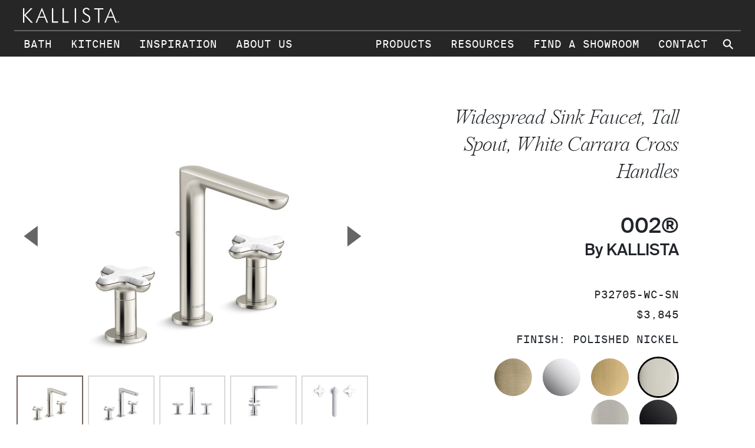

--- FILE ---
content_type: text/html; charset=utf-8
request_url: https://www.kallista.com/products/luxury-bathroom/faucets/sink-faucets/002-widespread-sink-faucet-tall-spout-white-carrara-cross-handles-p32705-wc/sn-polished-nickel
body_size: 20574
content:


<!doctype html>
<html class="no-js" lang="en">
<head>

	<!-- General Meta tags -->
	<meta charset="utf-8" />

	
<!--PV:_SEO-->
<title>SN Polished Nickel | Kallista</title>
<meta name="description" content="KALLISTA offers luxury designer faucets and fixtures in a variety of traditional, transitional and modern styles to outfit any bathroom or kitchen.&#xA;">
<link rel="canonical" href="https://www.kallista.com/products/luxury-bathroom/faucets/sink-faucets/002-widespread-sink-faucet-tall-spout-white-carrara-cross-handles-p32705-wc/sn-polished-nickel" />
			<meta name="robots" content="all">




	<meta name="viewport" content="width=device-width, initial-scale=1">

	<!-- ICONS -->
	<link rel="apple-touch-icon" sizes="57x57" href="/Themes/Kallista/Assets/favicon/apple-touch-icon-57x57.png">
	<link rel="apple-touch-icon" sizes="60x60" href="/Themes/Kallista/Assets/favicon/apple-touch-icon-60x60.png">
	<link rel="apple-touch-icon" sizes="72x72" href="/Themes/Kallista/Assets/favicon/apple-touch-icon-72x72.png">
	<link rel="apple-touch-icon" sizes="76x76" href="/Themes/Kallista/Assets/favicon/apple-touch-icon-76x76.png">
	<link rel="apple-touch-icon" sizes="114x114" href="/Themes/Kallista/Assets/favicon/apple-touch-icon-114x114.png">
	<link rel="apple-touch-icon" sizes="120x120" href="/Themes/Kallista/Assets/favicon/apple-touch-icon-120x120.png">
	<link rel="apple-touch-icon" sizes="144x144" href="/Themes/Kallista/Assets/favicon/apple-touch-icon-144x144.png">
	<link rel="apple-touch-icon" sizes="152x152" href="/Themes/Kallista/Assets/favicon/apple-touch-icon-152x152.png">
	<link rel="apple-touch-icon" sizes="180x180" href="/Themes/Kallista/Assets/favicon/apple-touch-icon-180x180.png">
	<link rel="icon" type="image/png" sizes="192x192" href="/Themes/Kallista/Assets/favicon/favicon-192x192.png">
	<link rel="icon" type="image/png" sizes="160x160" href="/Themes/Kallista/Assets/favicon/favicon-160x160.png">
	<link rel="icon" type="image/png" sizes="96x96" href="/Themes/Kallista/Assets/favicon/favicon-96x96.png">
	<link rel="icon" type="image/png" sizes="32x32" href="/Themes/Kallista/Assets/favicon/favicon-32x32.png">
	<link rel="icon" type="image/png" sizes="16x16" href="/Themes/Kallista/Assets/favicon/favicon-16x16.png">
	<meta name="msapplication-TileImage" content="/Themes/Kallista/Assets/favicon/mstile-144x144.png">
	<meta name="msapplication-TileColor" content="#ffffff">

	<!-- Site-wide CSS -->
	<link rel="stylesheet" href="/Themes/Kallista/Assets/css/kallista.bootstrap.css?t=1">
	<link rel="stylesheet" href="/Themes/Kallista/Assets/css/Extra.css?t=1">
	<meta name="theme-color" content="#fafafa">
	<!-- Site-wide HEAD Js -->
	


	

	

	<link rel="stylesheet" href="/css/kallista-webfonts/brandfonts.css">

<!-- OneTrust Cookies Consent Notice start for kallista.com -->
   <script type="text/javascript" src="https://cdn.cookielaw.org/consent/44ea6c55-b624-467e-b087-1c0fdedaf540/OtAutoBlock.js"></script>
   <script src="https://cdn.cookielaw.org/scripttemplates/otSDKStub.js" type="text/javascript" charset="UTF-8" data-domain-script="44ea6c55-b624-467e-b087-1c0fdedaf540"></script>
   <script type="text/javascript">
       function OptanonWrapper() { }
   </script>
   <!-- OneTrust Cookies Consent Notice end for kallista.com -->

<style>
.min-vh-100 {
  min-height: 90vh !important;
}
</style>

<style>
/* Begin Rebranding */

body {
     font-family: 'Suisse Intl' !important;
     font-weight: 400 !important;
     font-style: normal !important;
     letter-spacing: .01em !important;
}

h1, .h1 {
     font-family: 'JHA Times Now' !important;
     font-weight: 200 !important;
     font-style: italic !important;
     letter-spacing: -.025em !important;
     text-transform: capitalize !important;
}
.klsta-link-gallery .gallery-text {
     font-family: 'JHA Times Now' !important;
     font-weight: 200 !important;
     font-style: italic !important;
     letter-spacing: -.025em !important;
     text-transform: capitalize !important;
}

p, h3, .h3, h5, .h5, ul li {
     font-family: 'Suisse Intl' !important;
     font-weight: 400 !important;
     font-style: normal !important;
     letter-spacing: .01em !important;
}

.card-title {
     font-family: 'Suisse Intl' !important;
     font-weight: 600 !important;
     font-style: normal !important;
     letter-spacing: .01em !important;
}

.card-subtitle {
     text-transform: capitalize !important;
}

h2, .h2, h4, .h4, h6, .h6, .nav-heading, .display-4, .display-6 {
     font-family: 'Suisse Intl' !important;
     font-weight: 600 !important;
     font-style: normal !important;
     letter-spacing: 0 !important;
     text-transform: uppercase !important;
}
h2.display-4 {
     font-size: 3rem !important;
}
h3.display-4 {
     font-size: 3rem !important;
}
.text-muted, .resource-ext, pdp-info-list, .nav-link, .btn {
     font-family: 'Suisse Intl Mono' !important;
     font-weight: 400 !important;
     letter-spacing: 0em !important;
     font-style: normal !important;
     text-transform: uppercase !important;
}
ul.pdp-info-list li {
     font-family: 'Suisse Intl Mono' !important;
     font-weight: 400 !important;
     letter-spacing: 0em !important;
     font-style: normal !important;
     text-transform: uppercase !important;
     line-height: 1;
}

.pdp-info-title {
     margin-bottom: 1.25rem;
}

.dropdown-link {
     font-family: 'Suisse Intl' !important;
     font-weight: 400 !important;
     letter-spacing: 0.1em !important;
     font-style: normal !important;
     text-transform: uppercase !important;
     line-height: 1.2;
}
.gallery-sub-text, .klsta-nav-card, .form-check, klsta-radio-toggle, .dropdown-menu, ul.link-list a {
     font-family: 'Suisse Intl Mono' !important;
     font-weight: 400 !important;
     letter-spacing: 0em !important;
     font-style: normal !important;
     text-transform: capitalize !important;
}

ul.link-list > li:not(:last-of-type) {
     margin-bottom: 0.5rem;
}

ul.link-list a {
     font-size: 1.125rem;
}

.pdp-collection-subtitle {
     text-transform: capitalize !important;
}

.pdp-product-title {
     font-size: 2.25rem;
}

/* End Rebranding */
</style>
<style>
.slide-overlay {
    display: none;
}
@media (min-width: 576px) and (max-width: 992px) { 

.klsta-head-carousel .slide-background {
  background-position: right -10rem center;
}
}

@media (min-width: 992px) {
  .ProductCategory .klsta-section {
    padding-top: 1rem;
  }
}
</style>

<!-- Meta Pixel Code -->
<script>
!function(f,b,e,v,n,t,s)
{if(f.fbq)return;n=f.fbq=function(){n.callMethod?
n.callMethod.apply(n,arguments):n.queue.push(arguments)};
if(!f._fbq)f._fbq=n;n.push=n;n.loaded=!0;n.version='2.0';
n.queue=[];t=b.createElement(e);t.async=!0;
t.src=v;s=b.getElementsByTagName(e)[0];
s.parentNode.insertBefore(t,s)}(window, document,'script',
'https://connect.facebook.net/en_US/fbevents.js');
fbq('init', '1087693591254682');
fbq('track', 'PageView');
</script>
<noscript><img height="1" width="1" style="display:none"
src="https://www.facebook.com/tr?id=1087693591254682&ev=PageView&noscript=1"
/></noscript>
<!-- End Meta Pixel Code -->

<!-- Adobe Analytics -->
<script src="https://assets.adobedtm.com/846ae6cc52a8/22b06b724ba9/launch-EN96e4a5e77db44b4aa37d6d60968eb3af.min.js" async></script>
<!-- End Adobe Analytics -->

<meta name="google-site-verification" content="oASnQ3MGv5otJMUCGQfTI2fpHZIDvYimtIka46BJUVw" />

<!-- Google Tag Manager -->
<script>(function(w,d,s,l,i){w[l]=w[l]||[];w[l].push({'gtm.start':
new Date().getTime(),event:'gtm.js'});var f=d.getElementsByTagName(s)[0],
j=d.createElement(s),dl=l!='dataLayer'?'&l='+l:'';j.async=true;j.src=
'https://www.googletagmanager.com/gtm.js?id='+i+dl;f.parentNode.insertBefore(j,f);
})(window,document,'script','dataLayer','GTM-WW7W6RV');</script>
<!-- End Google Tag Manager -->

<!-- Google Tag Manager (noscript) -->
<noscript><iframe src="https://www.googletagmanager.com/ns.html?id=GTM-WW7W6RV"
height="0" width="0" style="display:none;visibility:hidden"></iframe></noscript>
<!-- End Google Tag Manager (noscript) -->

<script type="text/javascript">
    window.onload = function() {
        // get current URL
        let currentURL = window.location.href;

        // check if URL contains 'search?q='
        if (currentURL.includes('search?q=')) {
            // find existing meta tag
            let metaTag = document.querySelector('meta[name="robots"]');

            if (metaTag) {
                // change content to 'noindex, nofollow'
                metaTag.content = 'noindex, nofollow';
            }
        }
    }
</script>

<script>
// List of endings that need to be canonicalized
var endings = [
  '/cp-chrome',
  '/ad-nickel-silver',
  '/ag-brushed-nickel',
  '/bn-brushed-nickel',
  '/gn-gunmetal',
  '/bv-brushed-bronze',
  '/ulb-unlacquered-brass',
  '/af-french-gold',
  '/sn-polished-nickel',
  '/bl-matte-black',
  '/baf-brushed-french-gold'
  // You can add more endings here if needed
];

// Get the current URL
var currentURL = window.location.href;

// Check if the current URL has one of the specified endings
for (var i = 0; i < endings.length; i++) {
  if (currentURL.endsWith(endings[i])) {
    var canonicalURL = currentURL.replace(endings[i], '');

    // Get the existing canonical link element
    var canonicalLink = document.querySelector('link[rel="canonical"]');

    // If a canonical link is found, update its href attribute
    if (canonicalLink) {
      canonicalLink.setAttribute('href', canonicalURL);
      console.log('Canonical URL updated to: ' + canonicalURL);
    } else {
      console.log('No canonical link found. Cannot update.');
    }

    break;
  }
}
</script>

<!-- Google Tag Manager -->
<script>(function(w,d,s,l,i){w[l]=w[l]||[];w[l].push({'gtm.start':
new Date().getTime(),event:'gtm.js'});var f=d.getElementsByTagName(s)[0],
j=d.createElement(s),dl=l!='dataLayer'?'&l='+l:'';j.async=true;j.src=
'https://www.googletagmanager.com/gtm.js?id='+i+dl;f.parentNode.insertBefore(j,f);
})(window,document,'script','dataLayer','GTM-5TG738C4');</script>
<!-- End Google Tag Manager -->

<!-- Google Tag Manager (noscript) -->
<noscript><iframe src="https://www.googletagmanager.com/ns.html?id=GTM-5TG738C4"
height="0" width="0" style="display:none;visibility:hidden"></iframe></noscript>
<!-- End Google Tag Manager (noscript) -->

<meta name="google-site-verification" content="FvFM6kwPfUDs8OHCORB3nO7Q2nBsKuv6zzYp-EQkMZ4" />


<!-- Start VWO Async SmartCode -->

<link rel="preconnect" href="https://dev.visualwebsiteoptimizer.com" />

<script type='text/javascript' id='vwoCode'>

window._vwo_code || (function() {

var account_id=768739,

version=2.1,

settings_tolerance=2000,

hide_element='body',

hide_element_style = 'opacity:0 !important;filter:alpha(opacity=0) !important;background:none !important',

/* DO NOT EDIT BELOW THIS LINE */

f=false,w=window,d=document,v=d.querySelector('#vwoCode'),cK='_vwo_'+account_id+'_settings',cc={};try{var c=JSON.parse(localStorage.getItem('_vwo_'+account_id+'_config'));cc=c&&typeof c==='object'?c:{}}catch(e){}var stT=cc.stT==='session'?w.sessionStorage:w.localStorage;code={use_existing_jquery:function(){return typeof use_existing_jquery!=='undefined'?use_existing_jquery:undefined},library_tolerance:function(){return typeof library_tolerance!=='undefined'?library_tolerance:undefined},settings_tolerance:function(){return cc.sT||settings_tolerance},hide_element_style:function(){return'{'+(cc.hES||hide_element_style)+'}'},hide_element:function(){if(performance.getEntriesByName('first-contentful-paint')[0]){return''}return typeof cc.hE==='string'?cc.hE:hide_element},getVersion:function(){return version},finish:function(e){if(!f){f=true;var t=d.getElementById('_vis_opt_path_hides');if(t)t.parentNode.removeChild(t);if(e)(new Image).src='https://dev.visualwebsiteoptimizer.com/ee.gif?a='+account_id+e}},finished:function(){return f},addScript:function(e){var t=d.createElement('script');t.type='text/javascript';if(e.src){t.src=e.src}else{t.text=e.text}d.getElementsByTagName('head')[0].appendChild(t)},load:function(e,t){var i=this.getSettings(),n=d.createElement('script'),r=this;t=t||{};if(i){n.textContent=i;d.getElementsByTagName('head')[0].appendChild(n);if(!w.VWO||VWO.caE){stT.removeItem(cK);r.load(e)}}else{var o=new XMLHttpRequest;o.open('GET',e,true);o.withCredentials=!t.dSC;o.responseType=t.responseType||'text';o.onload=function(){if(t.onloadCb){return t.onloadCb(o,e)}if(o.status===200){_vwo_code.addScript({text:o.responseText})}else{_vwo_code.finish('&e=loading_failure:'+e)}};o.onerror=function(){if(t.onerrorCb){return t.onerrorCb(e)}_vwo_code.finish('&e=loading_failure:'+e)};o.send()}},getSettings:function(){try{var e=stT.getItem(cK);if(!e){return}e=JSON.parse(e);if(Date.now()>e.e){stT.removeItem(cK);return}return e.s}catch(e){return}},init:function(){if(d.URL.indexOf('__vwo_disable__')>-1)return;var e=this.settings_tolerance();w._vwo_settings_timer=setTimeout(function(){_vwo_code.finish();stT.removeItem(cK)},e);var t;if(this.hide_element()!=='body'){t=d.createElement('style');var i=this.hide_element(),n=i?i+this.hide_element_style():'',r=d.getElementsByTagName('head')[0];t.setAttribute('id','_vis_opt_path_hides');v&&t.setAttribute('nonce',v.nonce);t.setAttribute('type','text/css');if(t.styleSheet)t.styleSheet.cssText=n;else t.appendChild(d.createTextNode(n));r.appendChild(t)}else{t=d.getElementsByTagName('head')[0];var n=d.createElement('div');n.style.cssText='z-index: 2147483647 !important;position: fixed !important;left: 0 !important;top: 0 !important;width: 100% !important;height: 100% !important;background: white !important;';n.setAttribute('id','_vis_opt_path_hides');n.classList.add('_vis_hide_layer');t.parentNode.insertBefore(n,t.nextSibling)}var o='https://dev.visualwebsiteoptimizer.com/j.php?a='+account_id+'&u='+encodeURIComponent(d.URL)+'&vn='+version;if(w.location.search.indexOf('_vwo_xhr')!==-1){this.addScript({src:o})}else{this.load(o+'&x=true')}}};w._vwo_code=code;code.init();})();

</script>

<!-- End VWO Async SmartCode -->

		<!--Template-provided Head code-->

	


</head>
<body class="ProductSKU" data-page-type="">





<!-- PageType: ProductSku  -->


	<header class="pt-5 pt-lg-8 pt-xl-9">
		<a class="visually-hidden-focusable" href="#main-content">Skip to main content</a>
		<!--PV:_Nav_Main-->
<!-- BEGIN: Navigation Content -->
<nav class="klsta-main-nav" ariaLabel="main">
	<div class="container-xxl">

		<div class="klsta-top-nav d-flex justify-content-between align-items-center py-2">
			<a class="klsta-brand" href="https://www.kallista.com/">
				<svg class="nav-logo" xmlns="http://www.w3.org/2000/svg" width="193px" height="30px" viewBox="0 0 193 30">
					<path d="M2.4,29.3V1.1H5v13.2L17.7,1.1h3.4L7.7,14.6l14,14.7H18L5,15v14.3H2.4z M29.8,29.3l3.7-9.6H45l3.6,9.6h2.8L39.5,0L27.2,29.3H29.8L29.8,29.3z M39.4,5.3l4.8,12.2h-9.8L39.4,5.3L39.4,5.3z M59,29.3V1.1h2.5v25.8h9.7v2.4H59z M79.8,29.3V1.1h2.5v25.8H92v2.4H79.8z M103.8,1.1h2.5v28.2h-2.5V1.1z M118,24.5l2.2-1.2c0.4,1.4,1.1,2.5,2.1,3.2c1,0.8,2.2,1.1,3.6,1.1c1.8,0,3.2-0.5,4.2-1.6c1-1,1.5-2.5,1.5-4.4c0-1.4-0.3-2.5-1-3.4c-0.7-0.9-2.1-1.9-4.3-3.1c-2.8-1.5-4.7-2.8-5.6-4s-1.4-2.5-1.4-4.1c0-2,0.7-3.6,2-4.9c1.4-1.3,3.1-1.9,5.3-1.9c1.4,0,2.6,0.3,3.7,0.9c1,0.6,1.9,1.5,2.5,2.7l-2,1.2c-0.4-0.8-1-1.4-1.7-1.9c-0.7-0.4-1.6-0.7-2.7-0.7c-1.4,0-2.5,0.4-3.3,1.2s-1.2,1.9-1.2,3.3c0,2,1.6,3.8,4.9,5.5c0.6,0.3,1,0.6,1.3,0.7c2.4,1.3,4,2.6,4.8,3.7c0.8,1.2,1.2,2.7,1.2,4.6c0,2.5-0.7,4.5-2.2,6c-1.5,1.5-3.5,2.2-6,2.2c-1.8,0-3.4-0.5-4.7-1.4C119.8,27.7,118.8,26.4,118,24.5 M149.4,29.3V3.5h-7.7V1.1h18v2.4h-7.8v25.8H149.4z M164.3,29.3l3.7-9.6h11.5l3.6,9.6h2.8L174.1,0l-12.4,29.3H164.3L164.3,29.3z M173.9,5.3l4.8,12.2h-9.8L173.9,5.3L173.9,5.3z M188.4,27.8v-0.6h0.4c0.2,0,0.4,0,0.4,0.3c0,0.3-0.2,0.3-0.5,0.3L188.4,27.8L188.4,27.8z M188.4,28.1h0.4l0.5,0.9h0.3l-0.6-0.9c0.3,0,0.5-0.2,0.5-0.6c0-0.4-0.2-0.6-0.7-0.6h-0.8V29h0.3V28.1z M188.8,29.7c1,0,1.8-0.8,1.8-1.8s-0.8-1.8-1.8-1.8S187,26.9,187,28S187.8,29.7,188.8,29.7 M187.3,28c0-0.8,0.6-1.5,1.4-1.5c0.8,0,1.4,0.6,1.4,1.5s-0.6,1.5-1.4,1.5C187.9,29.4,187.3,28.8,187.3,28" />
				</svg>
			</a>
			<button class="navbar-toggler d-lg-none" type="button" data-bs-toggle="offcanvas" data-bs-target="#navOffscreenContent" aria-controls="navOffscreenContent" aria-expanded="false" aria-label="Toggle navigation">
				<svg class="klsta-toggler-icon" xmlns="http://www.w3.org/2000/svg" width="26px" height="24px" viewBox="0 0 26 24">
					<path d="M14,24H0v-2h14V24z M26,11H0v2h26V11z M21,0H0v2h21V0z" />
				</svg>
				<div class="visually-hidden">Toggle Main Menu</div>
			</button>
		</div>

			<ul class="klsta-nav d-none d-lg-flex">
					<li class="nav-item has-dropdown " data-content="Nav1-Bath-1" aria-haspopup="true" aria-expanded="false">
						<a href="#" class="nav-link" data-track="global-header" data-link-name="Bath">Bath</a>
					</li>
					<li class="nav-item has-dropdown " data-content="Nav2-Kitchen-1" aria-haspopup="true" aria-expanded="false">
						<a href="#" class="nav-link" data-track="global-header" data-link-name="Kitchen">Kitchen</a>
					</li>
					<li class="nav-item has-dropdown " data-content="Nav3-Inspiration-1" aria-haspopup="true" aria-expanded="false">
						<a href="#" class="nav-link" data-track="global-header" data-link-name="Inspiration">Inspiration</a>
					</li>
					<li class="nav-item has-dropdown " data-content="Nav4-About-Us-1" aria-haspopup="true" aria-expanded="false">
						<a href="#" class="nav-link" data-track="global-header" data-link-name="About Us">About Us</a>
					</li>
					<li class="nav-item  ms-auto" >
						<a href="https://www.kallista.com/products" class="nav-link" data-track="global-header" data-link-name="Products">Products</a>
					</li>
					<li class="nav-item  " >
						<a href="https://www.kallista.com/resources" class="nav-link" data-track="global-header" data-link-name="Resources">Resources</a>
					</li>
					<li class="nav-item  " >
						<a href="https://www.kallista.com/find-a-showroom" class="nav-link" data-track="global-header" data-link-name="Find a Showroom">Find a Showroom</a>
					</li>
					<li class="nav-item  " >
						<a href="https://www.kallista.com/contact" class="nav-link" data-track="global-header" data-link-name="Contact">Contact</a>
					</li>
				<!-- Search START-->
					<li>
						<div class="klsta-nav-search">
							<form action="https://www.kallista.com/search">
								<input class="search-input" id="navSearch" type="search" name="q" placeholder="Search">
								<label class="search-btn" for="navSearch" aria-label="Search Kallista site"><span class="mglass" aria-hidden="true">&#9906;</span></label>
								<div id="navSearchResults" class="nav-search-results"></div>
							</form>
						</div>
					</li>
				<!-- Search END-->
			</ul>
	</div>

		<div class="dropdown-bar">
			<ul class="dropdown-list">
						<li id="Nav1-Bath-1" class="nav-dropdown" aria="hidden">
							<div class="content">
								<div class="container-xxl">
									<div class="row">
										<div class="col">

											<div class="row gy-4 gx-5">
													<div class="col-lg-4 col-xxl-3">
														<div class="nav-heading">Bath Products</div>
														<ul class="klsta-nav-list">
																	<li>
																		<a data-track="sub-header"
																		   data-zone="bath products"
																		   data-parent-category="Bath"
																		   data-link-name="Luxury Faucets"
																			
																			class="dropdown-link" href="https://www.kallista.com/products" target="_self">All Products</a>
																	</li>
																	<li>
																		<a data-track="sub-header"
																		   data-zone="bath products"
																		   data-parent-category="Bath"
																		   data-link-name="Luxury Faucets"
																			
																			class="dropdown-link" href="https://www.kallista.com/products/luxury-bathroom/faucets" target="_self">Faucets</a>
																	</li>
																	<li>
																		<a data-track="sub-header"
																		   data-zone="bath products"
																		   data-parent-category="Bath"
																		   data-link-name="Luxury Faucets"
																			
																			class="dropdown-link" href="https://www.kallista.com/products/luxury-bathroom/sinks" target="_self">Sinks</a>
																	</li>
																	<li>
																		<a data-track="sub-header"
																		   data-zone="bath products"
																		   data-parent-category="Bath"
																		   data-link-name="Luxury Faucets"
																			
																			class="dropdown-link" href="https://www.kallista.com/products/luxury-bathroom/accessories" target="_self">Accessories</a>
																	</li>
																	<li>
																		<a data-track="sub-header"
																		   data-zone="bath products"
																		   data-parent-category="Bath"
																		   data-link-name="Luxury Faucets"
																			
																			class="dropdown-link" href="https://www.kallista.com/products/luxury-bathroom/showering" target="_self">Showering</a>
																	</li>
																	<li>
																		<a data-track="sub-header"
																		   data-zone="bath products"
																		   data-parent-category="Bath"
																		   data-link-name="Luxury Faucets"
																			
																			class="dropdown-link" href="https://www.kallista.com/products/luxury-bathroom/console-tables" target="_self">Consoles</a>
																	</li>
																	<li>
																		<a data-track="sub-header"
																		   data-zone="bath products"
																		   data-parent-category="Bath"
																		   data-link-name="Luxury Faucets"
																			
																			class="dropdown-link" href="https://www.kallista.com/products/luxury-bathroom/bathing" target="_self">Bathing</a>
																	</li>
																	<li>
																		<a data-track="sub-header"
																		   data-zone="bath products"
																		   data-parent-category="Bath"
																		   data-link-name="Luxury Faucets"
																			
																			class="dropdown-link" href="https://www.kallista.com/products/finishes" target="_self">Finishes</a>
																	</li>
														</ul>
													</div>
													<div class="col-lg-4 col-xxl-3">
														<div class="nav-heading">Bath Collections</div>
														<ul class="klsta-nav-list">
																	<li>
																		<a data-track="sub-header"
																		   data-zone="bath products"
																		   data-parent-category="Bath"
																		   data-link-name="Luxury Faucets"
																			
																			class="dropdown-link" href="https://www.kallista.com/products?CollectionName=Guise" target="_self">Guise</a>
																	</li>
																	<li>
																		<a data-track="sub-header"
																		   data-zone="bath products"
																		   data-parent-category="Bath"
																		   data-link-name="Luxury Faucets"
																			
																			class="dropdown-link" href="https://www.kallista.com/products?SortBy=Featured&amp;CollectionName=002" target="_self">002</a>
																	</li>
																	<li>
																		<a data-track="sub-header"
																		   data-zone="bath products"
																		   data-parent-category="Bath"
																		   data-link-name="Luxury Faucets"
																			
																			class="dropdown-link" href="https://www.kallista.com/products?CategoryIds=1291&amp;CategoryIds=2709&amp;CategoryIds=1305&amp;CategoryIds=1287&amp;CategoryIds=3390&amp;CategoryIds=1325&amp;CategoryIds=3460&amp;CollectionName=One" target="_self">One</a>
																	</li>
																	<li>
																		<a data-track="sub-header"
																		   data-zone="bath products"
																		   data-parent-category="Bath"
																		   data-link-name="Luxury Faucets"
																			
																			class="dropdown-link" href="https://www.kallista.com/products?CollectionName=Central%20Park%20West" target="_self">Central Park West</a>
																	</li>
																	<li>
																		<a data-track="sub-header"
																		   data-zone="bath products"
																		   data-parent-category="Bath"
																		   data-link-name="Luxury Faucets"
																			
																			class="dropdown-link" href="https://www.kallista.com/products?SortBy=Featured&amp;CategoryIds=1291&amp;CategoryIds=2709&amp;CategoryIds=1305&amp;CategoryIds=1287&amp;CategoryIds=1299&amp;CategoryIds=3390&amp;CategoryIds=1325&amp;CategoryIds=3460&amp;CollectionName=Vir&#x2B;Stil" target="_self">Vir Stil</a>
																	</li>
																	<li>
																		<a data-track="sub-header"
																		   data-zone="bath products"
																		   data-parent-category="Bath"
																		   data-link-name="Luxury Faucets"
																			
																			class="dropdown-link" href="https://www.kallista.com/products?SortBy=Featured&amp;CategoryIds=1291&amp;CategoryIds=2709&amp;CategoryIds=1305&amp;CategoryIds=1287&amp;CategoryIds=1299&amp;CategoryIds=3390&amp;CategoryIds=1325&amp;CategoryIds=3460&amp;CollectionName=Vir&#x2B;Stil&#x2B;Minimal" target="_self">Vir Stil Minimal</a>
																	</li>
																	<li>
																		<a data-track="sub-header"
																		   data-zone="bath products"
																		   data-parent-category="Bath"
																		   data-link-name="Luxury Faucets"
																			
																			class="dropdown-link" href="https://www.kallista.com/designer-collections" target="_self">See All Collections</a>
																	</li>
														</ul>
													</div>

		<div class=" col-lg-4 col-xxl-6">
			<div class="card klsta-nav-card text-bg-dark">
				<img class="card-img" src="/media/td1migye/aag25146_rgb-6.jpg?width=800&amp;format=webp&amp;heightratio=0.6&amp;rnd=133710810065900000" alt="Introducing Guise&#xA0; ">
				<div class="card-img-overlay">
					<div class="card-title h5 text-uppercase">
						<a href="https://www.kallista.com/new-products/graphite" target="_self" class="stretched-link dropdown-link link-light">Introducing Guise  </a>
					</div>
						<p class="card-text">A faucet in the guise of a sculpture </p>
				</div>
			</div>
		</div>
											</div>

										</div>
									</div>
								</div>
							</div>
						</li>
						<li id="Nav2-Kitchen-1" class="nav-dropdown" aria="hidden">
							<div class="content">
								<div class="container-xxl">
									<div class="row">
										<div class="col">

											<div class="row gy-4 gx-5">
													<div class="col-lg-4 col-xxl-3">
														<div class="nav-heading">Kitchen Products</div>
														<ul class="klsta-nav-list">
																	<li>
																		<a data-track="sub-header"
																		   data-zone="bath products"
																		   data-parent-category="Bath"
																		   data-link-name="Luxury Faucets"
																			
																			class="dropdown-link" href="https://www.kallista.com/products/luxury-kitchen/faucets" target="_self">Faucets</a>
																	</li>
																	<li>
																		<a data-track="sub-header"
																		   data-zone="bath products"
																		   data-parent-category="Bath"
																		   data-link-name="Luxury Faucets"
																			
																			class="dropdown-link" href="https://www.kallista.com/products/luxury-kitchen/kitchen-sinks" target="_self">Sinks</a>
																	</li>
																	<li>
																		<a data-track="sub-header"
																		   data-zone="bath products"
																		   data-parent-category="Bath"
																		   data-link-name="Luxury Faucets"
																			
																			class="dropdown-link" href="https://www.kallista.com/products/luxury-kitchen/kitchen-accessories" target="_self">Accessories</a>
																	</li>
																	<li>
																		<a data-track="sub-header"
																		   data-zone="bath products"
																		   data-parent-category="Bath"
																		   data-link-name="Luxury Faucets"
																			
																			class="dropdown-link" href="https://www.kallista.com/products/finishes" target="_self">Finishes</a>
																	</li>
																	<li>
																		<a data-track="sub-header"
																		   data-zone="bath products"
																		   data-parent-category="Bath"
																		   data-link-name="Luxury Faucets"
																			
																			class="dropdown-link" href="https://www.kallista.com/products?SortBy=Featured&amp;CategoryIds=2751&amp;CategoryIds=1439&amp;CategoryIds=3129" target="_self">All Kitchen Products</a>
																	</li>
																	<li>
																		<a data-track="sub-header"
																		   data-zone="bath products"
																		   data-parent-category="Bath"
																		   data-link-name="Luxury Faucets"
																			
																			class="dropdown-link" href="https://www.kallista.com/products/luxury-kitchen" target="_self">All Kitchen Categories</a>
																	</li>
														</ul>
													</div>
													<div class="col-lg-4 col-xxl-3">
														<div class="nav-heading">Collections</div>
														<ul class="klsta-nav-list">
																	<li>
																		<a data-track="sub-header"
																		   data-zone="bath products"
																		   data-parent-category="Bath"
																		   data-link-name="Luxury Faucets"
																			
																			class="dropdown-link" href="https://www.kallista.com/products?CategoryIds=2751&amp;CategoryIds=1439&amp;CollectionName=One" target="_self">One</a>
																	</li>
																	<li>
																		<a data-track="sub-header"
																		   data-zone="bath products"
																		   data-parent-category="Bath"
																		   data-link-name="Luxury Faucets"
																			
																			class="dropdown-link" href="https://www.kallista.com/products?SortBy=Featured&amp;CategoryIds=2751&amp;CategoryIds=1439&amp;CategoryIds=3129&amp;CollectionName=Vir&#x2B;Stil" target="_self">Vir Stil</a>
																	</li>
																	<li>
																		<a data-track="sub-header"
																		   data-zone="bath products"
																		   data-parent-category="Bath"
																		   data-link-name="Luxury Faucets"
																			
																			class="dropdown-link" href="https://www.kallista.com/products?SortBy=Featured&amp;CategoryIds=2751&amp;CategoryIds=1439&amp;CategoryIds=3129&amp;CollectionName=Vir&#x2B;Stil&#x2B;Minimal" target="_self">Vir Stil Minimal</a>
																	</li>
																	<li>
																		<a data-track="sub-header"
																		   data-zone="bath products"
																		   data-parent-category="Bath"
																		   data-link-name="Luxury Faucets"
																			
																			class="dropdown-link" href="https://www.kallista.com/products?CollectionName=Quincy" target="_self">Quincy</a>
																	</li>
																	<li>
																		<a data-track="sub-header"
																		   data-zone="bath products"
																		   data-parent-category="Bath"
																		   data-link-name="Luxury Faucets"
																			
																			class="dropdown-link" href="https://www.kallista.com/products?CategoryIds=2751&amp;CollectionName=For&#x2B;Town" target="_self">For Town</a>
																	</li>
																	<li>
																		<a data-track="sub-header"
																		   data-zone="bath products"
																		   data-parent-category="Bath"
																		   data-link-name="Luxury Faucets"
																			
																			class="dropdown-link" href="https://www.kallista.com/products?CollectionName=Juxtapose" target="_self">Juxtapose</a>
																	</li>
																	<li>
																		<a data-track="sub-header"
																		   data-zone="bath products"
																		   data-parent-category="Bath"
																		   data-link-name="Luxury Faucets"
																			
																			class="dropdown-link" href="https://www.kallista.com/designer-collections" target="_self">See All Collections</a>
																	</li>
														</ul>
													</div>

		<div class=" col-lg-4 col-xxl-6">
			<div class="card klsta-nav-card text-bg-dark">
				<img class="card-img" src="/media/ktcn4xd0/vir-stil-nav-image.jpg?width=800&amp;format=webp&amp;heightratio=0.6&amp;rnd=133903456763930000" alt="Highlighting Vir Stil ">
				<div class="card-img-overlay">
					<div class="card-title h5 text-uppercase">
						<a href="https://www.kallista.com/products?SortBy=Featured&amp;CategoryIds=2751&amp;CategoryIds=1439&amp;CategoryIds=3129&amp;CollectionName=Vir&#x2B;Stil&amp;CollectionName=Vir&#x2B;Stil&#x2B;Minimal" target="_self" class="stretched-link dropdown-link link-light">Highlighting Vir Stil </a>
					</div>
						<p class="card-text">by Laura Kirar </p>
				</div>
			</div>
		</div>
											</div>

										</div>
									</div>
								</div>
							</div>
						</li>
						<li id="Nav3-Inspiration-1" class="nav-dropdown" aria="hidden">
							<div class="content">
								<div class="container-xxl">
									<div class="row">
										<div class="col">

											<div class="row gy-4 gx-5">
													<div class="col-lg-4 col-xxl-3">
														<div class="nav-heading">Inspiration</div>
														<ul class="klsta-nav-list">
																	<li>
																		<a data-track="sub-header"
																		   data-zone="bath products"
																		   data-parent-category="Bath"
																		   data-link-name="Luxury Faucets"
																			
																			class="dropdown-link" href="https://www.kallista.com/products/finishes" target="_self">Finishes</a>
																	</li>
																	<li>
																		<a data-track="sub-header"
																		   data-zone="bath products"
																		   data-parent-category="Bath"
																		   data-link-name="Luxury Faucets"
																			
																			class="dropdown-link" href="https://www.kallista.com/inspiration/projects" target="_self">Projects</a>
																	</li>
																	<li>
																		<a data-track="sub-header"
																		   data-zone="bath products"
																		   data-parent-category="Bath"
																		   data-link-name="Luxury Faucets"
																			
																			class="dropdown-link" href="https://www.kallista.com/designer-collections" target="_self">Designer Collections</a>
																	</li>
																	<li>
																		<a data-track="sub-header"
																		   data-zone="bath products"
																		   data-parent-category="Bath"
																		   data-link-name="Luxury Faucets"
																			
																			class="dropdown-link" href="https://www.kallista.com/inspiration/designer-galleries" target="_self">Designer Galleries</a>
																	</li>
																	<li>
																		<a data-track="sub-header"
																		   data-zone="bath products"
																		   data-parent-category="Bath"
																		   data-link-name="Luxury Faucets"
																			
																			class="dropdown-link" href="https://www.kallista.com/inspiration/partnerships" target="_self">Partnerships</a>
																	</li>
														</ul>
													</div>
													<div class="col-lg-4 col-xxl-3">
													</div>

		<div class=" col-lg-4 col-xxl-6">
			<div class="card klsta-nav-card text-bg-dark">
				<img class="card-img" src="/media/whwjxhsd/peg-nav.jpg?width=800&amp;format=webp&amp;heightratio=0.6&amp;rnd=133639090913770000" alt="Explore Designer Collections ">
				<div class="card-img-overlay">
					<div class="card-title h5 text-uppercase">
						<a href="https://www.kallista.com/designer-collections" target="_self" class="stretched-link dropdown-link link-light">Explore Designer Collections </a>
					</div>
				</div>
			</div>
		</div>
											</div>

										</div>
									</div>
								</div>
							</div>
						</li>
						<li id="Nav4-About-Us-1" class="nav-dropdown" aria="hidden">
							<div class="content">
								<div class="container-xxl">
									<div class="row">
										<div class="col">

											<div class="row gy-4 gx-5">
													<div class="col-lg-4 col-xxl-3">
														<div class="nav-heading">About Us</div>
														<ul class="klsta-nav-list">
																	<li>
																		<a data-track="sub-header"
																		   data-zone="bath products"
																		   data-parent-category="Bath"
																		   data-link-name="Luxury Faucets"
																			
																			class="dropdown-link" href="https://www.kallista.com/our-story-about" target="_self">Our Story</a>
																	</li>
																	<li>
																		<a data-track="sub-header"
																		   data-zone="bath products"
																		   data-parent-category="Bath"
																		   data-link-name="Luxury Faucets"
																			
																			class="dropdown-link" href="https://www.kallista.com/new-products" target="_self">New Products</a>
																	</li>
																	<li>
																		<a data-track="sub-header"
																		   data-zone="bath products"
																		   data-parent-category="Bath"
																		   data-link-name="Luxury Faucets"
																			
																			class="dropdown-link" href="https://www.kallista.com/ready-to-ship" target="_self">Ready To Ship</a>
																	</li>
																	<li>
																		<a data-track="sub-header"
																		   data-zone="bath products"
																		   data-parent-category="Bath"
																		   data-link-name="Luxury Faucets"
																			
																			class="dropdown-link" href="https://www.kallista.com/lets-stay-in-touch" target="_self">Kallista Newsletter</a>
																	</li>
														</ul>
													</div>
													<div class="col-lg-4 col-xxl-3">
													</div>

		<div class=" col-lg-4 col-xxl-6">
			<div class="card klsta-nav-card text-bg-dark">
				<img class="card-img" src="/media/kiihg0zv/aag30653_rgb.jpg?width=800&amp;format=webp&amp;heightratio=0.6&amp;rnd=133710815919870000" alt="Discover Our Newest Products ">
				<div class="card-img-overlay">
					<div class="card-title h5 text-uppercase">
						<a href="https://www.kallista.com/new-products" target="_self" class="stretched-link dropdown-link link-light">Discover Our Newest Products </a>
					</div>
						<p class="card-text">Featuring Guise Collection </p>
				</div>
			</div>
		</div>
											</div>

										</div>
									</div>
								</div>
							</div>
						</li>
			</ul>
		</div>
</nav>

<!-- Offcanvas Menu: BEGIN -->
<div class="offcanvas offcanvas-end" tabindex="-1" id="navOffscreenContent" aria-label="Main Navigation">
	<div class="offcanvas-header">
		<button type="button" class="btn-close ms-auto me-3" data-bs-dismiss="offcanvas" aria-label="Close"></button>
	</div>
	<div class="offcanvas-body">
			<div class="accordion accordion-flush klsta-nav-accordion" id="accordionNavItems">
					<div class="accordion-item">
							<div class="accordion-header">
								<button class="accordion-button collapsed" type="button" data-bs-toggle="collapse" data-bs-target="#Nav1-Bath-1" aria-expanded="false" aria-controls="Nav1-Bath-1">
									Bath
								</button>
							</div>
							<div id="Nav1-Bath-1" class="accordion-collapse collapse" data-bs-parent="#accordionNavItems">
								<div class="accordion-body">
											<div class="nav-heading">Bath Products</div>
										<ul class="klsta-nav-list">
													<li>
														<a data-track="sub-header"
														   data-zone="bath products"
														   data-parent-category="Bath"
														   data-link-name="All Products"
														
														href="https://www.kallista.com/products" target="_self">All Products</a></li>
													<li>
														<a data-track="sub-header"
														   data-zone="bath products"
														   data-parent-category="Bath"
														   data-link-name="Faucets"
														
														href="https://www.kallista.com/products/luxury-bathroom/faucets" target="_self">Faucets</a></li>
													<li>
														<a data-track="sub-header"
														   data-zone="bath products"
														   data-parent-category="Bath"
														   data-link-name="Sinks"
														
														href="https://www.kallista.com/products/luxury-bathroom/sinks" target="_self">Sinks</a></li>
													<li>
														<a data-track="sub-header"
														   data-zone="bath products"
														   data-parent-category="Bath"
														   data-link-name="Accessories"
														
														href="https://www.kallista.com/products/luxury-bathroom/accessories" target="_self">Accessories</a></li>
													<li>
														<a data-track="sub-header"
														   data-zone="bath products"
														   data-parent-category="Bath"
														   data-link-name="Showering"
														
														href="https://www.kallista.com/products/luxury-bathroom/showering" target="_self">Showering</a></li>
													<li>
														<a data-track="sub-header"
														   data-zone="bath products"
														   data-parent-category="Bath"
														   data-link-name="Consoles"
														
														href="https://www.kallista.com/products/luxury-bathroom/console-tables" target="_self">Consoles</a></li>
													<li>
														<a data-track="sub-header"
														   data-zone="bath products"
														   data-parent-category="Bath"
														   data-link-name="Bathing"
														
														href="https://www.kallista.com/products/luxury-bathroom/bathing" target="_self">Bathing</a></li>
													<li>
														<a data-track="sub-header"
														   data-zone="bath products"
														   data-parent-category="Bath"
														   data-link-name="Finishes"
														
														href="https://www.kallista.com/products/finishes" target="_self">Finishes</a></li>
										</ul>
											<div class="nav-heading">Bath Collections</div>
										<ul class="klsta-nav-list">
													<li>
														<a data-track="sub-header"
														   data-zone="bath products"
														   data-parent-category="Bath"
														   data-link-name="Guise"
														
														href="https://www.kallista.com/products?CollectionName=Guise" target="_self">Guise</a></li>
													<li>
														<a data-track="sub-header"
														   data-zone="bath products"
														   data-parent-category="Bath"
														   data-link-name="002"
														
														href="https://www.kallista.com/products?SortBy=Featured&amp;CollectionName=002" target="_self">002</a></li>
													<li>
														<a data-track="sub-header"
														   data-zone="bath products"
														   data-parent-category="Bath"
														   data-link-name="One"
														
														href="https://www.kallista.com/products?CategoryIds=1291&amp;CategoryIds=2709&amp;CategoryIds=1305&amp;CategoryIds=1287&amp;CategoryIds=3390&amp;CategoryIds=1325&amp;CategoryIds=3460&amp;CollectionName=One" target="_self">One</a></li>
													<li>
														<a data-track="sub-header"
														   data-zone="bath products"
														   data-parent-category="Bath"
														   data-link-name="Central Park West"
														
														href="https://www.kallista.com/products?CollectionName=Central%20Park%20West" target="_self">Central Park West</a></li>
													<li>
														<a data-track="sub-header"
														   data-zone="bath products"
														   data-parent-category="Bath"
														   data-link-name="Vir Stil"
														
														href="https://www.kallista.com/products?SortBy=Featured&amp;CategoryIds=1291&amp;CategoryIds=2709&amp;CategoryIds=1305&amp;CategoryIds=1287&amp;CategoryIds=1299&amp;CategoryIds=3390&amp;CategoryIds=1325&amp;CategoryIds=3460&amp;CollectionName=Vir&#x2B;Stil" target="_self">Vir Stil</a></li>
													<li>
														<a data-track="sub-header"
														   data-zone="bath products"
														   data-parent-category="Bath"
														   data-link-name="Vir Stil Minimal"
														
														href="https://www.kallista.com/products?SortBy=Featured&amp;CategoryIds=1291&amp;CategoryIds=2709&amp;CategoryIds=1305&amp;CategoryIds=1287&amp;CategoryIds=1299&amp;CategoryIds=3390&amp;CategoryIds=1325&amp;CategoryIds=3460&amp;CollectionName=Vir&#x2B;Stil&#x2B;Minimal" target="_self">Vir Stil Minimal</a></li>
													<li>
														<a data-track="sub-header"
														   data-zone="bath products"
														   data-parent-category="Bath"
														   data-link-name="See All Collections"
														
														href="https://www.kallista.com/designer-collections" target="_self">See All Collections</a></li>
										</ul>
								</div>
							</div>
					</div>
					<div class="accordion-item">
							<div class="accordion-header">
								<button class="accordion-button collapsed" type="button" data-bs-toggle="collapse" data-bs-target="#Nav2-Kitchen-1" aria-expanded="false" aria-controls="Nav2-Kitchen-1">
									Kitchen
								</button>
							</div>
							<div id="Nav2-Kitchen-1" class="accordion-collapse collapse" data-bs-parent="#accordionNavItems">
								<div class="accordion-body">
											<div class="nav-heading">Kitchen Products</div>
										<ul class="klsta-nav-list">
													<li>
														<a data-track="sub-header"
														   data-zone="bath products"
														   data-parent-category="Bath"
														   data-link-name="Faucets"
														
														href="https://www.kallista.com/products/luxury-kitchen/faucets" target="_self">Faucets</a></li>
													<li>
														<a data-track="sub-header"
														   data-zone="bath products"
														   data-parent-category="Bath"
														   data-link-name="Sinks"
														
														href="https://www.kallista.com/products/luxury-kitchen/kitchen-sinks" target="_self">Sinks</a></li>
													<li>
														<a data-track="sub-header"
														   data-zone="bath products"
														   data-parent-category="Bath"
														   data-link-name="Accessories"
														
														href="https://www.kallista.com/products/luxury-kitchen/kitchen-accessories" target="_self">Accessories</a></li>
													<li>
														<a data-track="sub-header"
														   data-zone="bath products"
														   data-parent-category="Bath"
														   data-link-name="Finishes"
														
														href="https://www.kallista.com/products/finishes" target="_self">Finishes</a></li>
													<li>
														<a data-track="sub-header"
														   data-zone="bath products"
														   data-parent-category="Bath"
														   data-link-name="All Kitchen Products"
														
														href="https://www.kallista.com/products?SortBy=Featured&amp;CategoryIds=2751&amp;CategoryIds=1439&amp;CategoryIds=3129" target="_self">All Kitchen Products</a></li>
													<li>
														<a data-track="sub-header"
														   data-zone="bath products"
														   data-parent-category="Bath"
														   data-link-name="All Kitchen Categories"
														
														href="https://www.kallista.com/products/luxury-kitchen" target="_self">All Kitchen Categories</a></li>
										</ul>
											<div class="nav-heading">Collections</div>
										<ul class="klsta-nav-list">
													<li>
														<a data-track="sub-header"
														   data-zone="bath products"
														   data-parent-category="Bath"
														   data-link-name="One"
														
														href="https://www.kallista.com/products?CategoryIds=2751&amp;CategoryIds=1439&amp;CollectionName=One" target="_self">One</a></li>
													<li>
														<a data-track="sub-header"
														   data-zone="bath products"
														   data-parent-category="Bath"
														   data-link-name="Vir Stil"
														
														href="https://www.kallista.com/products?SortBy=Featured&amp;CategoryIds=2751&amp;CategoryIds=1439&amp;CategoryIds=3129&amp;CollectionName=Vir&#x2B;Stil" target="_self">Vir Stil</a></li>
													<li>
														<a data-track="sub-header"
														   data-zone="bath products"
														   data-parent-category="Bath"
														   data-link-name="Vir Stil Minimal"
														
														href="https://www.kallista.com/products?SortBy=Featured&amp;CategoryIds=2751&amp;CategoryIds=1439&amp;CategoryIds=3129&amp;CollectionName=Vir&#x2B;Stil&#x2B;Minimal" target="_self">Vir Stil Minimal</a></li>
													<li>
														<a data-track="sub-header"
														   data-zone="bath products"
														   data-parent-category="Bath"
														   data-link-name="Quincy"
														
														href="https://www.kallista.com/products?CollectionName=Quincy" target="_self">Quincy</a></li>
													<li>
														<a data-track="sub-header"
														   data-zone="bath products"
														   data-parent-category="Bath"
														   data-link-name="For Town"
														
														href="https://www.kallista.com/products?CategoryIds=2751&amp;CollectionName=For&#x2B;Town" target="_self">For Town</a></li>
													<li>
														<a data-track="sub-header"
														   data-zone="bath products"
														   data-parent-category="Bath"
														   data-link-name="Juxtapose"
														
														href="https://www.kallista.com/products?CollectionName=Juxtapose" target="_self">Juxtapose</a></li>
													<li>
														<a data-track="sub-header"
														   data-zone="bath products"
														   data-parent-category="Bath"
														   data-link-name="See All Collections"
														
														href="https://www.kallista.com/designer-collections" target="_self">See All Collections</a></li>
										</ul>
								</div>
							</div>
					</div>
					<div class="accordion-item">
							<div class="accordion-header">
								<button class="accordion-button collapsed" type="button" data-bs-toggle="collapse" data-bs-target="#Nav3-Inspiration-1" aria-expanded="false" aria-controls="Nav3-Inspiration-1">
									Inspiration
								</button>
							</div>
							<div id="Nav3-Inspiration-1" class="accordion-collapse collapse" data-bs-parent="#accordionNavItems">
								<div class="accordion-body">
											<div class="nav-heading">Inspiration</div>
										<ul class="klsta-nav-list">
													<li>
														<a data-track="sub-header"
														   data-zone="bath products"
														   data-parent-category="Bath"
														   data-link-name="Finishes"
														
														href="https://www.kallista.com/products/finishes" target="_self">Finishes</a></li>
													<li>
														<a data-track="sub-header"
														   data-zone="bath products"
														   data-parent-category="Bath"
														   data-link-name="Projects"
														
														href="https://www.kallista.com/inspiration/projects" target="_self">Projects</a></li>
													<li>
														<a data-track="sub-header"
														   data-zone="bath products"
														   data-parent-category="Bath"
														   data-link-name="Designer Collections"
														
														href="https://www.kallista.com/designer-collections" target="_self">Designer Collections</a></li>
													<li>
														<a data-track="sub-header"
														   data-zone="bath products"
														   data-parent-category="Bath"
														   data-link-name="Designer Galleries"
														
														href="https://www.kallista.com/inspiration/designer-galleries" target="_self">Designer Galleries</a></li>
													<li>
														<a data-track="sub-header"
														   data-zone="bath products"
														   data-parent-category="Bath"
														   data-link-name="Partnerships"
														
														href="https://www.kallista.com/inspiration/partnerships" target="_self">Partnerships</a></li>
										</ul>
								</div>
							</div>
					</div>
					<div class="accordion-item">
							<div class="accordion-header">
								<button class="accordion-button collapsed" type="button" data-bs-toggle="collapse" data-bs-target="#Nav4-About-Us-1" aria-expanded="false" aria-controls="Nav4-About-Us-1">
									About Us
								</button>
							</div>
							<div id="Nav4-About-Us-1" class="accordion-collapse collapse" data-bs-parent="#accordionNavItems">
								<div class="accordion-body">
											<div class="nav-heading">About Us</div>
										<ul class="klsta-nav-list">
													<li>
														<a data-track="sub-header"
														   data-zone="bath products"
														   data-parent-category="Bath"
														   data-link-name="Our Story"
														
														href="https://www.kallista.com/our-story-about" target="_self">Our Story</a></li>
													<li>
														<a data-track="sub-header"
														   data-zone="bath products"
														   data-parent-category="Bath"
														   data-link-name="New Products"
														
														href="https://www.kallista.com/new-products" target="_self">New Products</a></li>
													<li>
														<a data-track="sub-header"
														   data-zone="bath products"
														   data-parent-category="Bath"
														   data-link-name="Ready To Ship"
														
														href="https://www.kallista.com/ready-to-ship" target="_self">Ready To Ship</a></li>
													<li>
														<a data-track="sub-header"
														   data-zone="bath products"
														   data-parent-category="Bath"
														   data-link-name="Kallista Newsletter"
														
														href="https://www.kallista.com/lets-stay-in-touch" target="_self">Kallista Newsletter</a></li>
										</ul>
								</div>
							</div>
					</div>
					<div class="accordion-item">
							<div class="accordion-header">
								<a href="https://www.kallista.com/products" class="btn px-3 py-3 fs-6 text-capitalize d-block text-start">Products</a>
							</div>
					</div>
					<div class="accordion-item">
							<div class="accordion-header">
								<a href="https://www.kallista.com/resources" class="btn px-3 py-3 fs-6 text-capitalize d-block text-start">Resources</a>
							</div>
					</div>
					<div class="accordion-item">
							<div class="accordion-header">
								<a href="https://www.kallista.com/find-a-showroom" class="btn px-3 py-3 fs-6 text-capitalize d-block text-start">Find a Showroom</a>
							</div>
					</div>
					<div class="accordion-item">
							<div class="accordion-header">
								<a href="https://www.kallista.com/contact" class="btn px-3 py-3 fs-6 text-capitalize d-block text-start">Contact</a>
							</div>
					</div>
			</div>
	</div>
</div>
<!-- Offcanvas Menu: END -->
<!-- END: Navigation Content -->

	</header>
<main id="main-content" tabindex="0">
	<!-- BEGIN: Main Content -->
	


<!--V: Product -->
	<!-- Product Top Area -->
	<section>
		<div class="container-xxl py-5">
			<div class="row gy-4 mb-5">
				<div class="col-md-5 col-lg-6 col-xxl-7">
					

<!--PV: Product_ImageCarousel -->
	<div id="productCarousel" class="glide klsta-product-carousel">
		<div class="glide__track" data-glide-el="track">
			<ul class="glide__slides">
					<li class="glide__slide">
						<a href="https://s7d4.scene7.com/is/image/KIG/aaf23109_rgb?wid=1000" class="klista-lightbox" data-group="productGallery">
							<img class="img-fluid" src="https://s7d4.scene7.com/is/image/KIG/aaf23109_rgb?wid=1000" alt="Widespread Sink Faucet, Tall Spout, White Carrara Cross Handles 0">
						</a>
					</li>
					<li class="glide__slide">
						<a href="https://s7d4.scene7.com/is/image/KIG/aaf23120_rgb?wid=1000" class="klista-lightbox" data-group="productGallery">
							<img class="img-fluid" src="https://s7d4.scene7.com/is/image/KIG/aaf23120_rgb?wid=1000" alt="Widespread Sink Faucet, Tall Spout, White Carrara Cross Handles 1">
						</a>
					</li>
					<li class="glide__slide">
						<a href="https://s7d4.scene7.com/is/image/KIG/aaf23107_rgb?wid=1000" class="klista-lightbox" data-group="productGallery">
							<img class="img-fluid" src="https://s7d4.scene7.com/is/image/KIG/aaf23107_rgb?wid=1000" alt="Widespread Sink Faucet, Tall Spout, White Carrara Cross Handles 2">
						</a>
					</li>
					<li class="glide__slide">
						<a href="https://s7d4.scene7.com/is/image/KIG/aaf23126_rgb?wid=1000" class="klista-lightbox" data-group="productGallery">
							<img class="img-fluid" src="https://s7d4.scene7.com/is/image/KIG/aaf23126_rgb?wid=1000" alt="Widespread Sink Faucet, Tall Spout, White Carrara Cross Handles 3">
						</a>
					</li>
					<li class="glide__slide">
						<a href="https://s7d4.scene7.com/is/image/KIG/aaf23108_rgb?wid=1000" class="klista-lightbox" data-group="productGallery">
							<img class="img-fluid" src="https://s7d4.scene7.com/is/image/KIG/aaf23108_rgb?wid=1000" alt="Widespread Sink Faucet, Tall Spout, White Carrara Cross Handles 4">
						</a>
					</li>

			</ul>
		</div>
		<div class="glide__arrows" data-glide-el="controls">
			<button class="glide__arrow glide__arrow--left" data-glide-dir="<">
				<span class="triangle">&#9660;</span>
				<span class="visually-hidden">Previous Slide</span>
			</button>
			<button class="glide__arrow glide__arrow--right" data-glide-dir=">">
				<span class="triangle">&#9650;</span>
				<span class="visually-hidden">Next Slide</span>
			</button>
		</div>
		<div class="glide__bullets" data-glide-el="controls[nav]">
				<button class="glide__bullet" data-glide-dir="=0">
					<img class="img-fluid" src="https://s7d4.scene7.com/is/image/KIG/aaf23109_rgb?wid=200" alt="Widespread Sink Faucet, Tall Spout, White Carrara Cross Handles 0">
				</button>
				<button class="glide__bullet" data-glide-dir="=1">
					<img class="img-fluid" src="https://s7d4.scene7.com/is/image/KIG/aaf23120_rgb?wid=200" alt="Widespread Sink Faucet, Tall Spout, White Carrara Cross Handles 1">
				</button>
				<button class="glide__bullet" data-glide-dir="=2">
					<img class="img-fluid" src="https://s7d4.scene7.com/is/image/KIG/aaf23107_rgb?wid=200" alt="Widespread Sink Faucet, Tall Spout, White Carrara Cross Handles 2">
				</button>
				<button class="glide__bullet" data-glide-dir="=3">
					<img class="img-fluid" src="https://s7d4.scene7.com/is/image/KIG/aaf23126_rgb?wid=200" alt="Widespread Sink Faucet, Tall Spout, White Carrara Cross Handles 3">
				</button>
				<button class="glide__bullet" data-glide-dir="=4">
					<img class="img-fluid" src="https://s7d4.scene7.com/is/image/KIG/aaf23108_rgb?wid=200" alt="Widespread Sink Faucet, Tall Spout, White Carrara Cross Handles 4">
				</button>

		</div>
	</div>



				</div>

				<div class="col-md-7 col-lg-4 offset-lg-1 text-lg-end">
					<h1 class="pdp-product-title">Widespread Sink Faucet, Tall Spout, White Carrara Cross Handles</h1>
					<h2 class="pdp-collection-title">
						002&#xAE;
						<span class="pdp-collection-subtitle">by KALLISTA</span>
					</h2>

		

<!--PV: Product_SkuInfo  -->
	<ul class="pdp-info-list">
		<li><span class="visually-hidden">SKU: </span><span>P32705-WC-SN</span></li>
		<li><span class="visually-hidden">Price: </span><span>$3,845</span></li>
	</ul>
	<ul class="pdp-info-list">
		<li>
			<div class="pdp-info-title">Finish: <span id="pdpFinishName">Polished Nickel</span></div>

				<div class="pdp-info-selector" role="group" aria-label="Finish Selection" data-klsta-controls="pdpFinishName">

						<a href="https://www.kallista.com/products/luxury-bathroom/faucets/sink-faucets/002-widespread-sink-faucet-tall-spout-white-carrara-cross-handles-p32705-wc/baf-brushed-french-gold" class="btn pdp-info-btn " data-klsta-val="Brushed French Gold" data-klsta-sku="P32705-WC-BAF" data-klsta-price="4770">
							<img class="img-fluid" src="https://s7d4.scene7.com/is/image/KIG/aae35915_rgb?wid=100" alt="">
							<span class="visually-hidden">Brushed French Gold</span>
						</a>
						<a href="https://www.kallista.com/products/luxury-bathroom/faucets/sink-faucets/002-widespread-sink-faucet-tall-spout-white-carrara-cross-handles-p32705-wc/cp-polished-chrome" class="btn pdp-info-btn " data-klsta-val="Polished Chrome" data-klsta-sku="P32705-WC-CP" data-klsta-price="3075">
							<img class="img-fluid" src="https://s7d4.scene7.com/is/image/KIG/aab75307_rgb?wid=100" alt="">
							<span class="visually-hidden">Polished Chrome</span>
						</a>
						<a href="https://www.kallista.com/products/luxury-bathroom/faucets/sink-faucets/002-widespread-sink-faucet-tall-spout-white-carrara-cross-handles-p32705-wc/2mb-brushed-moderne-brass" class="btn pdp-info-btn " data-klsta-val="Brushed Moderne Brass" data-klsta-sku="P32705-WC-2MB" data-klsta-price="4460">
							<img class="img-fluid" src="https://s7d4.scene7.com/is/image/KIG/zac35014_rgb?wid=100" alt="">
							<span class="visually-hidden">Brushed Moderne Brass</span>
						</a>
						<a href="https://www.kallista.com/products/luxury-bathroom/faucets/sink-faucets/002-widespread-sink-faucet-tall-spout-white-carrara-cross-handles-p32705-wc/sn-polished-nickel" class="btn pdp-info-btn active" data-klsta-val="Polished Nickel" data-klsta-sku="P32705-WC-SN" data-klsta-price="3845">
							<img class="img-fluid" src="https://s7d4.scene7.com/is/image/KIG/zaa98021_rgb?wid=100" alt="">
							<span class="visually-hidden">Polished Nickel</span>
						</a>
						<a href="https://www.kallista.com/products/luxury-bathroom/faucets/sink-faucets/002-widespread-sink-faucet-tall-spout-white-carrara-cross-handles-p32705-wc/bn-brushed-nickel" class="btn pdp-info-btn " data-klsta-val="Brushed Nickel" data-klsta-sku="P32705-WC-BN" data-klsta-price="3845">
							<img class="img-fluid" src="https://s7d4.scene7.com/is/image/KIG/aab75305_rgb?wid=100" alt="">
							<span class="visually-hidden">Brushed Nickel</span>
						</a>
						<a href="https://www.kallista.com/products/luxury-bathroom/faucets/sink-faucets/002-widespread-sink-faucet-tall-spout-white-carrara-cross-handles-p32705-wc/bl-matte-black" class="btn pdp-info-btn " data-klsta-val="Matte Black" data-klsta-sku="P32705-WC-BL" data-klsta-price="4155">
							<img class="img-fluid" src="https://s7d4.scene7.com/is/image/KIG/zab09208_rgb?wid=100" alt="">
							<span class="visually-hidden">Matte Black</span>
						</a>

				</div>
		</li>

		
	</ul>


				</div>
			</div>
			<div class="row my-5">
				<div class="col">
					
	<!--PV:_Nav_Breadcrumb-->
	<!-- BEGIN: breadcrumb Content -->
	<nav aria-label="breadcrumb">
		<ol class="breadcrumb ">
						<li class="breadcrumb-item">
							<a href="https://www.kallista.com/" target="_self">
								Kallista
							</a>
						</li>
						<li class="breadcrumb-item">
							<a href="https://www.kallista.com/products/luxury-bathroom" target="_self">
								Bathroom
							</a>
						</li>
						<li class="breadcrumb-item">
							<a href="https://www.kallista.com/products/luxury-bathroom/faucets" target="_self">
								Bathroom Faucets
							</a>
						</li>
						<li class="breadcrumb-item">
							<a href="https://www.kallista.com/products/luxury-bathroom/faucets/sink-faucets" target="_self">
								Sink Faucets
							</a>
						</li>
						<li class="breadcrumb-item">
							<a href="https://www.kallista.com/products/luxury-bathroom/faucets/sink-faucets/002-widespread-sink-faucet-tall-spout-white-carrara-cross-handles-p32705-wc" target="_self">
								002&#xAE; Widespread Sink Faucet, Tall Spout, White Carrara Cross Handles P32705-WC
							</a>
						</li>
						<li class="breadcrumb-item active" aria-current="page">
							SN Polished Nickel
						</li>
		</ol>
	</nav>

				</div>
			</div>
			<div class="row">
				<div class="col-lg-6">
					<h2>Product Overview</h2>
					American contemporary form is embodied in the streamlined simplicity of the 002&#x2122; brassware collection, starring organic round edges and uninterrupted clean lines. This premium tall widespread bathroom sink faucet with upgraded cross handles will elevate your contemporary or transitional bathroom setting in both design and innovation. With a custom-engineered aerator, the user will experience a unique, artistic and splash-free water stream. Adorned with jewelry inspired handles featuring exquisite hand-crafted Italian Statuary White Carrara, one of three meticulously curated natural stone offerings, and the availability in five luxurious finishes, the 002&#x2122; bathroom collection allows you to create a faucet pairing that suits your personal style.
						<ul>
								<li>High-quality metal construction for durability and reliability</li>
								<li>Widespread sink faucet for 8&quot; &#x2013; 16&quot; (203 &#x2013; 406 mm) centers</li>
								<li>6-7/8&quot; (175 mm) spout height</li>
								<li>Spout reach is 5-5/16&quot; (135 mm)</li>
								<li>1.2 gpm (4.5 lpm) maximum flow rate</li>
								<li>Includes drain and lift rod</li>
								<li>Laminar flow</li>
						</ul>
				</div>
				<div class="col-lg-4 offset-lg-1">
					<ul class="list-unstyled mt-5 text-lg-end">
					</ul>
				</div>
			</div>
			<div class="row row-cols-1 row-cols-lg-3 gy-3 my-3">
					<div class="col d-flex">
						<a href="https://www.kallista.com/find-a-showroom" class="btn btn-primary-dark flex-fill">Find a Showroom</a>
					</div>

					<div class="col d-flex">
						<a href="https://resources.kohler.com/interiors/kallista/pdf/P32705-WC_spec_US-CA_Kallista_en.pdf" target="_blank" class="btn btn-primary-dark flex-fill">Detailed Dimensions</a>
					</div>

					<div class="col d-flex">
						<a href="https://www.kallista.com/resources#CareAndWarranty" class="btn btn-primary-dark flex-fill">Care &amp; Warranty</a>
					</div>
			</div>
		</div>
	</section>


<!--PV: Product_FilesList -->
    <section id="FilesList" class="klsta-section text-bg-light ">
        <div class="container-xxl">
            <div class="row mb-5">
                <div class="col">
                    <h2 class="display-5 text-center">Downloads &amp; CAD Files</h2>
                </div>
            </div>
        </div>
        <div class="container-xxl">
            <div class="row mx-1 gx-0 gy-4 my-3">
                    <div class="col-12">
                        


		<!-- PV: _FilesDownloadCarousel -->
		<div id="product-downloads-pdfs" class="glide klstaSlider" data-perview="6">
				<h3 class="display-6 text-center">Downloads</h3>
			<div class="glide__track" data-glide-el="track">
				<ul class="glide__slides">
							<li class="glide__slide">
								<div class="card card-klsta-resource flex-fill">
									<img class="card-img-top" src="/Themes/Kallista/Assets/img/defaults/file-icon.png" alt="File Icon">
									<div class="card-body">
										<h3 class="card-title">
											Care & Cleaning Guide
										</h3>
											<p class="resource-ext"><span class="visually-hidden">File type: </span>PDF</p>

								<a href="https://techcomm.kohler.com/techcomm/pdf/careandcleaningpdf.pdf" target="_blank" class="btn btn-sm btn-primary-dark stretched-link">Download</a>
									</div>
								</div>
							</li>
							<li class="glide__slide">
								<div class="card card-klsta-resource flex-fill">
									<img class="card-img-top" src="/Themes/Kallista/Assets/img/defaults/file-icon.png" alt="File Icon">
									<div class="card-body">
										<h3 class="card-title">
											Homeowner Guide
										</h3>
											<p class="resource-ext"><span class="visually-hidden">File type: </span>PDF</p>

								<a href="https://techcomm.kohler.com/techcomm/pdf/1057788-5.pdf" target="_blank" class="btn btn-sm btn-primary-dark stretched-link">Download</a>
									</div>
								</div>
							</li>
							<li class="glide__slide">
								<div class="card card-klsta-resource flex-fill">
									<img class="card-img-top" src="/Themes/Kallista/Assets/img/defaults/file-icon.png" alt="File Icon">
									<div class="card-body">
										<h3 class="card-title">
											Installation Guide
										</h3>
											<p class="resource-ext"><span class="visually-hidden">File type: </span>PDF</p>

								<a href="https://techcomm.kohler.com/techcomm/pdf/1574631-2.pdf" target="_blank" class="btn btn-sm btn-primary-dark stretched-link">Download</a>
									</div>
								</div>
							</li>
							<li class="glide__slide">
								<div class="card card-klsta-resource flex-fill">
									<img class="card-img-top" src="/Themes/Kallista/Assets/img/defaults/file-icon.png" alt="File Icon">
									<div class="card-body">
										<h3 class="card-title">
											Service Parts Sheet
										</h3>
											<p class="resource-ext"><span class="visually-hidden">File type: </span>PDF</p>

								<a href="https://techcomm.kohler.com/techcomm/pdf/1562005-8.pdf" target="_blank" class="btn btn-sm btn-primary-dark stretched-link">Download</a>
									</div>
								</div>
							</li>
							<li class="glide__slide">
								<div class="card card-klsta-resource flex-fill">
									<img class="card-img-top" src="/Themes/Kallista/Assets/img/defaults/file-icon.png" alt="File Icon">
									<div class="card-body">
										<h3 class="card-title">
											Specification Sheet
										</h3>
											<p class="resource-ext"><span class="visually-hidden">File type: </span>PDF</p>

								<a href="https://techcomm.kohler.com/techcomm/pdf/P32705-WC_spec_US-CA_Kallista_en.pdf" target="_blank" class="btn btn-sm btn-primary-dark stretched-link">Download</a>
									</div>
								</div>
							</li>
				</ul>
			</div>

			<div class="glide__bullets" data-glide-el="controls[nav]">
					<button class="glide__bullet" data-glide-dir="=0"></button>
					<button class="glide__bullet" data-glide-dir="=1"></button>
					<button class="glide__bullet" data-glide-dir="=2"></button>
					<button class="glide__bullet" data-glide-dir="=3"></button>
					<button class="glide__bullet" data-glide-dir="=4"></button>
			</div>

			<div class="glide__arrows" data-glide-el="controls">
				<button class="glide__arrow glide__arrow--left" data-glide-dir="<">
					<span class="triangle">&#9660;</span>
					<span class="visually-hidden">Previous Slide</span>
				</button>
				<button class="glide__arrow glide__arrow--right" data-glide-dir=">">
					<span class="triangle">&#9650;</span>
					<span class="visually-hidden">Next Slide</span>
				</button>
			</div>

		</div>







                    </div>
                    <div class="col-12">
                        


		<!-- PV: _FilesDownloadCarousel -->
		<div id="product-downloads-cad" class="glide klstaSlider" data-perview="6">
				<h3 class="display-6 text-center">CAD Files</h3>
			<div class="glide__track" data-glide-el="track">
				<ul class="glide__slides">
							<li class="glide__slide">
								<div class="card card-klsta-resource flex-fill">
									<img class="card-img-top" src="/Themes/Kallista/Assets/img/defaults/file-icon.png" alt="File Icon">
									<div class="card-body">
										<h3 class="card-title">
											DWG FRONT VIEW
										</h3>
											<p class="resource-ext"><span class="visually-hidden">File type: </span>DWG</p>

								<a href="https://techcomm.kohler.com/techcomm/cad/p32705_wcfrt.dwg" target="_blank" class="btn btn-sm btn-primary-dark stretched-link">Download</a>
									</div>
								</div>
							</li>
							<li class="glide__slide">
								<div class="card card-klsta-resource flex-fill">
									<img class="card-img-top" src="/Themes/Kallista/Assets/img/defaults/file-icon.png" alt="File Icon">
									<div class="card-body">
										<h3 class="card-title">
											DWG PLAN VIEW
										</h3>
											<p class="resource-ext"><span class="visually-hidden">File type: </span>DWG</p>

								<a href="https://techcomm.kohler.com/techcomm/cad/p32705_wcpln.dwg" target="_blank" class="btn btn-sm btn-primary-dark stretched-link">Download</a>
									</div>
								</div>
							</li>
							<li class="glide__slide">
								<div class="card card-klsta-resource flex-fill">
									<img class="card-img-top" src="/Themes/Kallista/Assets/img/defaults/file-icon.png" alt="File Icon">
									<div class="card-body">
										<h3 class="card-title">
											DWG SIDE VIEW
										</h3>
											<p class="resource-ext"><span class="visually-hidden">File type: </span>DWG</p>

								<a href="https://techcomm.kohler.com/techcomm/cad/p32705_wcsde.dwg" target="_blank" class="btn btn-sm btn-primary-dark stretched-link">Download</a>
									</div>
								</div>
							</li>
							<li class="glide__slide">
								<div class="card card-klsta-resource flex-fill">
									<img class="card-img-top" src="/Themes/Kallista/Assets/img/defaults/file-icon.png" alt="File Icon">
									<div class="card-body">
										<h3 class="card-title">
											DXF FRONT VIEW
										</h3>
											<p class="resource-ext"><span class="visually-hidden">File type: </span>DXF</p>

								<a href="https://techcomm.kohler.com/techcomm/cad/p32705_wcfrt.dxf" target="_blank" class="btn btn-sm btn-primary-dark stretched-link">Download</a>
									</div>
								</div>
							</li>
							<li class="glide__slide">
								<div class="card card-klsta-resource flex-fill">
									<img class="card-img-top" src="/Themes/Kallista/Assets/img/defaults/file-icon.png" alt="File Icon">
									<div class="card-body">
										<h3 class="card-title">
											DXF PLAN VIEW
										</h3>
											<p class="resource-ext"><span class="visually-hidden">File type: </span>DXF</p>

								<a href="https://techcomm.kohler.com/techcomm/cad/p32705_wcpln.dxf" target="_blank" class="btn btn-sm btn-primary-dark stretched-link">Download</a>
									</div>
								</div>
							</li>
							<li class="glide__slide">
								<div class="card card-klsta-resource flex-fill">
									<img class="card-img-top" src="/Themes/Kallista/Assets/img/defaults/file-icon.png" alt="File Icon">
									<div class="card-body">
										<h3 class="card-title">
											DXF SIDE VIEW
										</h3>
											<p class="resource-ext"><span class="visually-hidden">File type: </span>DXF</p>

								<a href="https://techcomm.kohler.com/techcomm/cad/p32705_wcsde.dxf" target="_blank" class="btn btn-sm btn-primary-dark stretched-link">Download</a>
									</div>
								</div>
							</li>
							<li class="glide__slide">
								<div class="card card-klsta-resource flex-fill">
									<img class="card-img-top" src="/Themes/Kallista/Assets/img/defaults/file-icon.png" alt="File Icon">
									<div class="card-body">
										<h3 class="card-title">
											3D OBJ
										</h3>
											<p class="resource-ext"><span class="visually-hidden">File type: </span>OBJ</p>

								<a href="https://techcomm.kohler.com/techcomm/cad/P32705-WC.obj" target="_blank" class="btn btn-sm btn-primary-dark stretched-link">Download</a>
									</div>
								</div>
							</li>
							<li class="glide__slide">
								<div class="card card-klsta-resource flex-fill">
									<img class="card-img-top" src="/Themes/Kallista/Assets/img/defaults/file-icon.png" alt="File Icon">
									<div class="card-body">
										<h3 class="card-title">
											3D SKETCHUP
										</h3>
											<p class="resource-ext"><span class="visually-hidden">File type: </span>SKP</p>

								<a href="https://techcomm.kohler.com/techcomm/cad/P32705-WC.skp" target="_blank" class="btn btn-sm btn-primary-dark stretched-link">Download</a>
									</div>
								</div>
							</li>
							<li class="glide__slide">
								<div class="card card-klsta-resource flex-fill">
									<img class="card-img-top" src="/Themes/Kallista/Assets/img/defaults/file-icon.png" alt="File Icon">
									<div class="card-body">
										<h3 class="card-title">
											3D DWG SYMBOL
										</h3>
											<p class="resource-ext"><span class="visually-hidden">File type: </span>DWG</p>

								<a href="https://techcomm.kohler.com/techcomm/cad/P32705-WC.dwg" target="_blank" class="btn btn-sm btn-primary-dark stretched-link">Download</a>
									</div>
								</div>
							</li>
							<li class="glide__slide">
								<div class="card card-klsta-resource flex-fill">
									<img class="card-img-top" src="/Themes/Kallista/Assets/img/defaults/file-icon.png" alt="File Icon">
									<div class="card-body">
										<h3 class="card-title">
											3D DXF SYMBOL
										</h3>
											<p class="resource-ext"><span class="visually-hidden">File type: </span>DXF</p>

								<a href="https://techcomm.kohler.com/techcomm/cad/P32705-WC.dxf" target="_blank" class="btn btn-sm btn-primary-dark stretched-link">Download</a>
									</div>
								</div>
							</li>
							<li class="glide__slide">
								<div class="card card-klsta-resource flex-fill">
									<img class="card-img-top" src="/Themes/Kallista/Assets/img/defaults/file-icon.png" alt="File Icon">
									<div class="card-body">
										<h3 class="card-title">
											3D REVIT
										</h3>
											<p class="resource-ext"><span class="visually-hidden">File type: </span>ZIP</p>

								<a href="https://techcomm.kohler.com/techcomm/cad/Faucet-Deck_Mount-Bath-KALLISTA-002-P32705.zip" target="_blank" class="btn btn-sm btn-primary-dark stretched-link">Download</a>
									</div>
								</div>
							</li>
				</ul>
			</div>

			<div class="glide__bullets" data-glide-el="controls[nav]">
					<button class="glide__bullet" data-glide-dir="=0"></button>
					<button class="glide__bullet" data-glide-dir="=1"></button>
					<button class="glide__bullet" data-glide-dir="=2"></button>
					<button class="glide__bullet" data-glide-dir="=3"></button>
					<button class="glide__bullet" data-glide-dir="=4"></button>
					<button class="glide__bullet" data-glide-dir="=5"></button>
					<button class="glide__bullet" data-glide-dir="=6"></button>
					<button class="glide__bullet" data-glide-dir="=7"></button>
					<button class="glide__bullet" data-glide-dir="=8"></button>
					<button class="glide__bullet" data-glide-dir="=9"></button>
					<button class="glide__bullet" data-glide-dir="=10"></button>
			</div>

			<div class="glide__arrows" data-glide-el="controls">
				<button class="glide__arrow glide__arrow--left" data-glide-dir="<">
					<span class="triangle">&#9660;</span>
					<span class="visually-hidden">Previous Slide</span>
				</button>
				<button class="glide__arrow glide__arrow--right" data-glide-dir=">">
					<span class="triangle">&#9650;</span>
					<span class="visually-hidden">Next Slide</span>
				</button>
			</div>

		</div>







                    </div>
            </div>
        </div>
    </section>


	<!-- Recommended Products / Product Pairs -->
		<section class="klsta-section text-bg-light">
			<div class="container-xxl">
				<div class="row">
					<div class="col">
						<nav>
							<fieldset aria-label="Recommended products and product pairings switcher" role="radiogroup">
								<div class="klsta-radio-toggle light-theme double-line" data-klsta-target="product-tabContent">
									<label for="rocommendations">Recommended Products</label>
									<span class="klsta-radio-toggle-wrapper">
										<input type="radio" name="bundle" id="rocommendations" checked value="nav-recommendations">
										<input type="radio" name="bundle" id="pairings" value="nav-pairswith">
										<span aria-hidden="true" class="klsta-radio-toggle-background"></span>
										<span aria-hidden="true" class="klsta-radio-toggle-switcher"></span>
									</span>
									<label for="pairings">Product Pairs</label>
								</div>
							</fieldset>
						</nav>

						<div class="tab-content py-5" id="product-tabContent">

							<!-- Recommendations Tab Content -->
							<div class="tab-pane fade show active" id="nav-recommendations" role="tabpanel" tabindex="0">
								<div class="row justify-content-center gy-4 row-cols-1 row-cols-sm-2 row-cols-md-3 row-cols-lg-4 row-cols-xl-5">
										<div class="col d-flex">
											<div class="card card-klsta-product flex-fill">
												<img class="card-img-top" src="https://s7d4.scene7.com/is/image/KIG/aab91858_rgb?wid=300" alt="Under-mount Sink, Soft Rectangle with Overflow, Glazed">
												<div class="card-body">
													<h3 class="card-title"><a href="https://www.kallista.com/products/luxury-bathroom/sinks/under-mount-sinks/perfect-under-mount-sink-soft-rectangle-with-overflow-glazed-p74234-wo" class="stretched-link">Under-mount Sink, Soft Rectangle with Overflow, Glazed</a></h3>
													<span class="d-block small text-muted mt-auto">P74234-WO-0</span>
												</div>
											</div>
										</div>
										<div class="col d-flex">
											<div class="card card-klsta-product flex-fill">
												<img class="card-img-top" src="https://s7d4.scene7.com/is/image/KIG/aaf12539_rgb?wid=300" alt="Towel Bar, 18&quot;">
												<div class="card-body">
													<h3 class="card-title"><a href="https://www.kallista.com/products/luxury-bathroom/accessories/towel-bars/002-towel-bar-18-p34136-00" class="stretched-link">Towel Bar, 18&quot;</a></h3>
													<span class="d-block small text-muted mt-auto">P34136-00-BN</span>
												</div>
											</div>
										</div>
										<div class="col d-flex">
											<div class="card card-klsta-product flex-fill">
												<img class="card-img-top" src="https://s7d4.scene7.com/is/image/KIG/aaf12540_rgb?wid=300" alt="Towel Bar, 24&quot;">
												<div class="card-body">
													<h3 class="card-title"><a href="https://www.kallista.com/products/luxury-bathroom/accessories/towel-bars/002-towel-bar-24-p34137-00" class="stretched-link">Towel Bar, 24&quot;</a></h3>
													<span class="d-block small text-muted mt-auto">P34137-00-BN</span>
												</div>
											</div>
										</div>
										<div class="col d-flex">
											<div class="card card-klsta-product flex-fill">
												<img class="card-img-top" src="https://s7d4.scene7.com/is/image/KIG/aaf12519_rgb?wid=300" alt="Towel Ring">
												<div class="card-body">
													<h3 class="card-title"><a href="https://www.kallista.com/products/luxury-bathroom/accessories/towel-rings/002-towel-ring-p34138-00" class="stretched-link">Towel Ring</a></h3>
													<span class="d-block small text-muted mt-auto">P34138-00-BN</span>
												</div>
											</div>
										</div>
										<div class="col d-flex">
											<div class="card card-klsta-product flex-fill">
												<img class="card-img-top" src="https://s7d4.scene7.com/is/image/KIG/aaf12544_rgb?wid=300" alt="Hook">
												<div class="card-body">
													<h3 class="card-title"><a href="https://www.kallista.com/products/luxury-bathroom/accessories/hooks/002-hook-p34139-00" class="stretched-link">Hook</a></h3>
													<span class="d-block small text-muted mt-auto">P34139-00-BN</span>
												</div>
											</div>
										</div>

								</div>
							</div>

							<!-- Pairs With Tab Content -->
							<div class="tab-pane fade" id="nav-pairswith" role="tabpanel" tabindex="0">
								<div class="row justify-content-center gy-4 row-cols-1 row-cols-sm-2 row-cols-md-3 row-cols-lg-4 row-cols-xl-5">
										<div class="col d-flex">
											<div class="card card-klsta-product flex-fill">
												<img class="card-img-top" src="https://s7d4.scene7.com/is/image/KIG/aad12469_rgb?wid=300" alt="Contemporary Bottle Trap">
												<div class="card-body">
													<h3 class="card-title"><a href="https://www.kallista.com/products/luxury-bathroom/sinks/drains-supplies/foundations-contemporary-bottle-trap-p21688-00" class="stretched-link">Contemporary Bottle Trap</a></h3>
													<span class="d-block small text-muted mt-auto">P21688-00-CP</span>
												</div>
											</div>
										</div>
										<div class="col d-flex">
											<div class="card card-klsta-product flex-fill">
												<img class="card-img-top" src="https://s7d4.scene7.com/is/image/KIG/aaf21886_rgb?wid=300" alt="Single Control Trim, White Carrara Cross Handle">
												<div class="card-body">
													<h3 class="card-title"><a href="https://www.kallista.com/products/luxury-bathroom/showering/shower-trim/002-single-control-trim-white-carrara-cross-handle-p32707-wc" class="stretched-link">Single Control Trim, White Carrara Cross Handle</a></h3>
													<span class="d-block small text-muted mt-auto">P32707-WC-BAF</span>
												</div>
											</div>
										</div>


								</div>
							</div>

						</div>

					</div>
				</div>
			</div>
		</section>



<!--PV: Collection_BlurbSection -->
<section class="text-bg-accent1">
	<div class="container-fluid px-0">
		<div class="row g-0">

			<div class="col-lg-6 order-lg-last">
				<img class="img-fit obj-pos-cc" src="/media/i2zlgno1/002-designer-collections-mosaic.jpg?format=webp" alt="002 Designer Collections Mosaic">
			</div>

			<div class="col-lg-6 p-4 p-lg-5 p-xl-6 p-xxl-7 d-flex align-items-center order-lg-first">
				<div class="d-flex flex-fill pe-xxl-8 justify-content-end">
					<div class="w-100 w-xxl-90 w-xxxl-85">
						<!-- BEGIN: Section Content -->
						<h2 class="display-4">002</h2>
						<h3 class="">by Kallista</h3>
						<hr>
						<p>Seamless uninterrupted form takes shape in the 002 collection with its soft round curves and innovative no-profile aerator. Hand crafted and hand assembled by global artisans, 002 suits minimalist and transitional luxury alike.</p>
						<hr class="border-0 my-4">
							<a href="https://www.kallista.com/products/collections/002" class="btn btn-outline-dark">View Collection</a>
						<!-- END: Section Content -->
					</div>
				</div>
			</div>

		</div>
	</div>
</section>






<!--PV: RenderSectionContentBlocks : PageContentBlocks -->




 
	
	




<!--PV: RenderStandardPageTypeContentBlocks -->



	<!-- END: Main Content -->
</main>

<!--PV:_Footer-->
<footer class="klsta-footer">
	<div class="klsta-ftr-link-section py-4 py-lg-6">
		<div class="container-xxl text-center text-xl-start">
				<nav aria-label="Footer">
					<div class="row gy-2">
			<div class="col-md-6 col-xl-3">
			<h6 class="klsta-ftr-title">Bathroom Products</h6>
			<ul class="klsta-ftr-links">
			<li>
			<a   href="https://www.kallista.com/products/luxury-bathroom/faucets" target="_self">Luxury Bathroom Faucets</a></li>
			<li>
			<a   href="https://www.kallista.com/products/luxury-bathroom/sinks" target="_self">Luxury Bathroom Sinks</a></li>
			<li>
			<a   href="https://www.kallista.com/products/luxury-bathroom/showering" target="_self">Luxury Showers</a></li>
			<li>
			<a   href="https://www.kallista.com/products/luxury-bathroom/bathing" target="_self">Luxury Tubs</a></li>
				</ul>
			<h6 class="klsta-ftr-title">Kitchen Products</h6>
			<ul class="klsta-ftr-links">
			<li>
			<a   href="https://www.kallista.com/products/luxury-kitchen/faucets" target="_self">Luxury Kitchen Faucets</a></li>
			<li>
			<a   href="https://www.kallista.com/products/luxury-kitchen/kitchen-sinks" target="_self">Luxury Kitchen Sinks</a></li>
			<li>
			<a   href="https://www.kallista.com/products/luxury-kitchen/kitchen-accessories" target="_self">Luxury Kitchen Accessories</a></li>
				</ul>
			</div>
			<div class="col-md-6 col-xl-3">
			<h6 class="klsta-ftr-title">Resources</h6>
			<ul class="klsta-ftr-links">
			<li>
			<a   href="https://www.kallista.com/our-story-about" target="_self">About Kallista</a></li>
			<li>
			<a   href="https://www.kallista.com/products/finishes" target="_self">Finishes</a></li>
			<li>
			<a   href="https://www.kallista.com/find-a-showroom" target="_self">Find a Showroom</a></li>
			<li>
			<a   href="https://www.kallista.com/inspiration/projects" target="_self">Multi-Unit &amp; Hospitality Design</a></li>
			<li>
			<a   href="https://www.kallista.com/resources#ReadyToShip" target="_self">Ready-to-Ship Program</a></li>
			<li>
			<a   href="/site-map" target="_self">Showroom Sitemap</a></li>
				</ul>
			<h6 class="klsta-ftr-title">Media</h6>
			<ul class="klsta-ftr-links">
			<li>
			<a   href="https://www.kallista.com/lets-stay-in-touch" target="_self">Newsletter</a></li>
				</ul>
			</div>
			<div class="col-md-6 col-xl-3">
			<h6 class="klsta-ftr-title">Corporate</h6>
			<ul class="klsta-ftr-links">
			<li>
			<a   href="https://www.kallista.com/careers" target="_self">Careers</a></li>
			<li>
			<a   href="https://www.kallista.com/contact" target="_self">Corporate Contact</a></li>
			<li>
			<a   href="https://www.kallista.com/white-glove-service" target="_self">White Glove Service</a></li>
			<li>
			<a   href="https://www.kallista.com/legal" target="_self">Legal</a></li>
			<li>
			<a   href="https://www.kallista.com/privacy-policy" target="_self">Privacy Policy</a></li>
			<li>
			<a   href="https://www.kallista.com/cookie-policy" target="_self">Cookie Policy</a></li>
			<li>
			<a id="ot-sdk-link" class="ot-sdk-show-settings" href="#" target="_self">Cookies Settings</a></li>
			<li>
			<a   href="https://www.kallista.com/sitemap" target="_self">Sitemap</a></li>
				</ul>
			</div>
			<div class="col-md-6 col-xl-3">
			<h6 class="klsta-ftr-title">Contact</h6>
			<ul class="klsta-ftr-links">
			<li>
			<a   href="tel:888-452-5547" target="_self">888-452-5547</a></li>
			<li>
			<a   href="https://www.kallista.com/contact" target="_self">Contact Us</a></li>
				</ul>
			<h6 class="klsta-ftr-title">Related Brands</h6>
			<ul class="klsta-ftr-links">
			<li>
			<a   href="https://www.annsacks.com/" target="_self">Ann Sacks</a></li>
			<li>
			<a   href="https://www.robern.com/" target="_self">Robern</a></li>
			<li>
			<a   href="https://www.klafs.com/" target="_blank">Klafs</a></li>
			<li>
			<a   href="https://kastconcretebasins.com/" target="_blank">Kast</a></li>
				</ul>
			</div>
					</div>
				</nav>
		</div>
	</div>
	<div class="klsta-subftr py-4">
		<div class="container-xxl text-center text-lg-start">
			<div class="row align-items-center justify-content-center gy-4">
				<div class="col-lg-3">
					<a href="https://www.kallista.com/">
						<img src="/themes/kallista/assets/img/ui/kallista-logo-white.svg" alt="Kallista" class="img-fluid">
					</a>
				</div>
				<div class="col-lg-6">
						<ul class="social-list" aria-label="Kallista Social Platforms">
								<li>
									<a href="https://www.instagram.com/kallistadesign/">
										<img src="/themes/kallista/assets/img/ui/icon-instagram.svg" alt="Instagram">
										<span class="visually-hidden">Instagram</span>
									</a>
								</li>
								<li>
									<a href="https://www.pinterest.com/kallistadesign/">
										<img src="/themes/kallista/assets/img/ui/icon-pinterest.svg" alt="Pinterest">
										<span class="visually-hidden">Pinterest</span>
									</a>
								</li>
								<li>
									<a href="https://www.facebook.com/KallistaDesign">
										<img src="/themes/kallista/assets/img/ui/icon-facebook.svg" alt="Facebook">
										<span class="visually-hidden">Facebook</span>
									</a>
								</li>
								<li>
									<a href="https://www.linkedin.com/company/1861480/admin/">
										<img src="/themes/kallista/assets/img/ui/icon-linkedin.svg" alt="LinkedIn">
										<span class="visually-hidden">LinkedIn</span>
									</a>
								</li>
								<li>
									<a href="https://www.houzz.com/professionals/kitchen-and-bath-fixtures/kallista-pfvwus-pf~939611587">
										<img src="/themes/kallista/assets/img/ui/icon-houzz.svg" alt="Houzz">
										<span class="visually-hidden">Houzz</span>
									</a>
								</li>
						</ul>
				</div>
				<div class="col-8 col-sm-6 col-lg-3">
						<form method="get" action="https://www.kallista.com/search">
							<label class="visually-hidden" for="klstaFooterSearch">Search</label>
							<div class="input-group">
								<input id="klstaFooterSearch" type="text" name="q" class="form-control klsta-ftr-control" placeholder="Search" aria-label="Search Kallista" aria-describedby="klstaSearchBtn">
								<button class="btn btn-outline-light klsta-ftr-btn" type="submit" id="klstaSearchBtn">
									<img src="/themes/kallista/assets/img/ui/icon-magnifying-glass-light.svg" alt="Search" class="img-fluid" width="20" height="20">
									<span class="visually-hidden">Search</span>
								</button>
							</div>
						</form>
				</div>
			</div>
		</div>
	</div>
</footer>



<!-- Page Footer Script Section Start -->
<script src="/Themes/Kallista/Assets/scripts/kallista.vendor.js"></script>
<script src="/Themes/Kallista/Assets/scripts/kallista.main.js"></script>
 

	



<!-- Forms-->
<script src="/App_Plugins/UmbracoForms/Assets/promise-polyfill/dist/polyfill.min.js" type="application/javascript"></script><script src="/App_Plugins/UmbracoForms/Assets/aspnet-client-validation/dist/aspnet-validation.min.js" type="application/javascript"></script>

<!--Salesforce ChatBot Script-->
<script type='text/javascript' src="https://cdnjs.cloudflare.com/ajax/libs/dompurify/1.0.10/purify.js"></script>
<div id="clickToChat">
	<style type='text/css'>
			.embeddedServiceHelpButton .helpButton .uiButton {
				background-color: #7E7E7E;
				font-family: "Arial", sans-serif;
			}

				.embeddedServiceHelpButton .helpButton .uiButton:focus {
					outline: 1px solid #7E7E7E;
				}

			.modalContainer {
				opacity: 1;
				background-color: rgba(0, 0, 0, .0001) !important;
			}

			.embeddedServiceSidebar.modalContainer {
				top: auto;
				left: auto;
				right: 0;
				bottom: 0px;
				max-height: 498px;
				width: 320px;
				height: 498px;
			}

			.embeddedServiceSidebar.layout-docked .dockableContainer {
				height: 100%;
			}

			.embeddedServiceSidebarButton {
				background-color: #7E7E7E !important;
			}

			.sidebarHeader[embeddedService-chatHeader_chatHeader] {
				background-color: #7E7E7E !important;
			}
		</style>

	<script type='text/javascript' src="https://service.force.com/embeddedservice/5.0/esw.min.js"></script>
	<script type='text/javascript'>
		var initESW = function(gslbBaseURL) {
			embedded_svc.settings.displayHelpButton = true; //Or false
			embedded_svc.settings.language = ''; //For example, enter 'en' or 'en-US'

			//embedded_svc.settings.defaultMinimizedText = '...'; //(Defaults to Chat with an Expert)
			//embedded_svc.settings.disabledMinimizedText = '...'; //(Defaults to Agent Offline)

			//embedded_svc.settings.loadingText = ''; //(Defaults to Loading)
			//embedded_svc.settings.storageDomain = 'yourdomain.com'; //(Sets the domain for your deployment so that visitors can navigate subdomains during a chat session)

			// Settings for Chat
			//embedded_svc.settings.directToButtonRouting = function(prechatFormData) {
			// Dynamically changes the button ID based on what the visitor enters in the pre-chat form.
			// Returns a valid button ID.
			//};
			//embedded_svc.settings.prepopulatedPrechatFields = {}; //Sets the auto-population of pre-chat form fields
			//embedded_svc.settings.fallbackRouting = []; //An array of button IDs, user IDs, or userId_buttonId
			//embedded_svc.settings.offlineSupportMinimizedText = '...'; //(Defaults to Contact Us)

			embedded_svc.settings.extraPrechatInfo = [
				{
					"entityName": "Contact",
					"entityFieldMaps": [
						{ "doCreate": false, "doFind": false, "fieldName": "LastName", "isExactMatch": false, "label": "Last Name" },
						{ "doCreate": false, "doFind": false, "fieldName": "FirstName", "isExactMatch": false, "label": "First Name" },
						{ "doCreate": false, "doFind": true, "fieldName": "Email", "isExactMatch": true, "label": "Email" }
					]
				},
				{
					"entityName": "Account",
					"linkToEntityName": "Case",
					"linkToEntityField": "AccountId",
					"entityFieldMaps": [
						{ "doCreate": false, "doFind": true, "fieldName": "PersonEmail", "isExactMatch": true, "label": "Email" }
					]
				}, {
					"entityName": "Case",
					"entityFieldMaps": [
						{ "isExactMatch": false, "fieldName": "Last_Name__c", "doCreate": true, "doFind": false, "label": "Last Name" }
					]
				}
			];

			embedded_svc.settings.extraPrechatFormDetails = [
				{ "label": "First Name", "transcriptFields": ["KM_Contact_First_Name__c"] },
				{ "label": "Last Name", "transcriptFields": ["KM_Contact_Last_Name__c"] },
				{ "label": "Email", "transcriptFields": ["Email__c"] },
				{ "label": "Phone", "transcriptFields": ["Phone_Number__c"] },
				{ "label": "Message", "transcriptFields": ["Message__c"] }
			];


			embedded_svc.settings.enabledFeatures = ['LiveAgent'];
			embedded_svc.settings.entryFeature = 'LiveAgent';

			embedded_svc.init(
				'https://globalkohler.my.salesforce.com',
				'https://globalkohler.my.site.com/kmliveagent',
				gslbBaseURL,
				'00D4P0000010b0E',
				'KBNA_Kallista_Embedded_Service_Deployment',
				{
					baseLiveAgentContentURL: 'https://c.la3-c1-ph2.salesforceliveagent.com/content',
					deploymentId: '5724P000000Lfoh',
					buttonId: '5734P000000LhUN',
					baseLiveAgentURL: 'https://d.la3-c1-ph2.salesforceliveagent.com/chat',
					eswLiveAgentDevName: 'EmbeddedServiceLiveAgent_Parent04I4P000000L3yQUAS_1784d202090',
					isOfflineSupportEnabled: true
				}
			);
		};

		if (!window.embedded_svc) {
			var s = document.createElement('script');
			s.setAttribute('src', 'https://globalkohler.my.salesforce.com/embeddedservice/5.0/esw.min.js');
			s.onload = function() {
				initESW(null);
			};
			document.body.appendChild(s);
		} else {
			initESW('https://service.force.com');
		}
	</script>
</div>
<!-- END Salesforce ChatBot -->

	<!-- Start of HubSpot Embed Code -->
  <script type="text/javascript" id="hs-script-loader" async defer src="//js-na1.hs-scripts.com/50298623.js"></script>
<!-- End of HubSpot Embed Code -->


</body>
</html>


--- FILE ---
content_type: text/css
request_url: https://www.kallista.com/Themes/Kallista/Assets/css/Extra.css?t=1
body_size: 1997
content:
/* Background Colors */
.dark-bg {
    color: #FFFFFF;
}

.light-bg {
    color: #000000;
}


.bg-color-primary, .bg-primary {
    background-color: #746d6e;
    color: #FFFFFF;
}

    .bg-color-primary .text-h2,
    .bg-primary .text-h2 {
        color: #d6d2c4;
    }

    .bg-color-primary .text-h3,
    .bg-primary .text-h3 {
        color: #babbb1;
    }

.bg-color-secondary, .bg-secondary {
    background-color: #6e6259;
    color: #FFFFFF;
}

    .bg-color-secondary .text-h2,
    .bg-secondary .text-h2 {
        color: #d6d2c4;
    }

    .bg-color-secondary .text-h3,
    .bg-secondary .text-h3 {
        color: #babbb1;
    }

.bg-color-primary2, .bg-primary2 {
    background-color: #8a7e70;
    color: #FFFFFF;
}

    .bg-color-primary2 .text-h2,
    .bg-primary2 .text-h2 {
        color: #d6d2c4;
    }

    .bg-color-primary2 .text-h3,
    .bg-primary2 .text-h3 {
        color: #babbb1;
    }

.bg-color-secondary2, .bg-secondary2 {
    background-color: #a39382;
    color: #000000;
}

    .bg-color-secondary2 .text-h2,
    .bg-secondary2 .text-h2 {
        color: #8a7e70;
    }

    .bg-color-secondary2 .text-h3,
    .bg-secondary2 .text-h3 {
        color: #572932;
    }

.bg-color-accent1, .bg-accent1 {
    background-color: #d6d2c4;
    color: #000000;
}

    .bg-color-accent1 .text-h2,
    .bg-accent1 .text-h2 {
        color: #a39382;
    }

    .bg-color-accent1 .text-h3,
    .bg-accent1 .text-h3 {
        color: #572932;
    }

.bg-color-accent2, .bg-accent2 {
    background-color: #babbb1;
    color: #000000;
    --kls-bg-opacity: 0.5;
}

    .bg-color-accent2 .text-h2,
    .bg-accent2 .text-h2 {
        color: #572932;
    }

    .bg-color-accent2 .text-h3,
    .bg-accent2 .text-h3 {
        color: #572932;
    }

.bg-color-accent3, .bg-accent3 {
    background-color: #cdb5a7;
    color: #000000;
}

    .bg-color-accent3 .text-h2,
    .bg-accent3 .text-h2 {
        color: #572932;
    }

    .bg-color-accent3 .text-h3,
    .bg-accent3 .text-h3 {
    }

.bg-color-accent4, .bg-accent4 {
    background-color: #572932;
    color: #FFFFFF;
}

    .bg-color-accent4 .text-h2,
    .bg-accent4 .text-h2 {
        color: #cdb5a7;
    }

    .bg-color-accent4 .text-h3,
    .bg-accent4 .text-h3 {
        color: #babbb1;
    }

.bg-color-white, .bg-white {
    background-color: #FFFFFF;
    color: #000000;
}

    .bg-color-white .text-h2,
    .bg-white .text-h2 {
        color: #000000;
    }

    .bg-color-white .text-h3,
    .bg-white .text-h3 {
        color: #000000;
    }

.bg-color-black, .bg-black {
    background-color: #000000;
    color: #FFFFFF;
}

    .bg-color-black .text-h2,
    .bg-black .text-h2 {
        color: #FFFFFF;
    }

    .bg-color-black .text-h3,
    .bg-black .text-h3 {
        color: #FFFFFF;
    }

.bg-color-light-grey {
    background-color: #EFEFEF;
    color: #000000;
}

    .bg-color-light-grey .text-h2 {
        color: #000000;
    }

    .bg-color-light-grey .text-h3 {
        color: #000000;
    }

.bg-color-medium-grey {
    background-color: #C2C2C2;
}

    .bg-color-medium-grey .text-h2 {
        color: #000000;
    }

    .bg-color-medium-grey .text-h3 {
        color: #000000;
    }

.bg-color-dark-grey {
    background-color: #828282;
    color: #FFFFFF;
}

    .bg-color-dark-grey .text-h2 {
        color: #FFFFFF;
    }

    .bg-color-dark-grey .text-h3 {
        color: #FFFFFF;
    }




/*BlockLinkButton*/
.link-btn-fullwidth {
    width: 90%;
    display: block;
    margin: 0 auto;
}

.link-btn-inline {
    display: inline-block;
}

/* SearchPage */
.search-results li {
    border-bottom: 1px solid rgba(0, 0, 0, 0.5);
    padding: 5px 0;
}


/* Page level overrides */
/* Finishes Page header overlay */
.FinishesSection .masthead-overlay {
    background: transparent !important;
}

/* Nav overrides */
.nav-heading {
    color: #000000;
    border-bottom: 2px solid #999999;
}
.klsta-main-nav .klsta-top-nav {
    border-bottom: 2px solid #666666;
}
.card-title .link-primary {
    color: #000000 !important;    
}

.card-title .link-primary:hover, .card-title .link-primary:focus {
    color: #000000 !important;    
}

.klsta-main-nav .nav-item {
    letter-spacing: 0.05em;
}

.klsta-main-nav .mglass {
    line-height: 1.4;
}

/* Add some additional line height */
p {
    line-height: 1.7;
}

/* Product Grid style updates */
/*#productResults .card {
   border-width: 2px;
}*/

.accordion {
--kls-accordion-border-width: 0;
}

.klsta-product-count.h5 {
   font-size: 1.125rem;
}

.form-check-input {
    border: 2px solid rgba(0, 0, 0, 0.25);
}

.form-check-input:checked {
    background-color: rgba(0, 0, 0, 0.75);
    border-color: rgba(0, 0, 0, 0.25);
}

.accordion-button:focus {
    box-shadow: none;
    border: 2px solid rgba(214,210,196,0.5);
    box-sizing: border-box;
}

/* Resources Page */
.resources-page-nav .link-btn-inline {
    display: inline-block;
    margin-bottom: 0.25rem;
    margin-top: 0.25rem;
}

/* Search Page */
/*.SearchPage .klsta-radio-toggle label:first-of-type, .SearchPage .klsta-radio-toggle label:last-of-type {
    top: 2px;
}

.SearchPage .text-bg-light {
    //background-color: #000000;
}

.SearchPage input {
    padding: 0.4375rem;
}

.SearchPage .klsta-section {
    padding-top: 0;
}

.SearchPage .card-klsta-product {
    min-height: 335px;
    border-width: 0;
}

.SearchPage #productResults .card {
    border-width: 0;
}*/

/* Products_FilterGrid */
#productsForm .subcat-link.active {
    background-color: rgb(241 239 238);


}

/* position of argile image */
.argile .bg-pos-cc { 
    background-position: bottom center !important; 
}

/* Added some padding to the PDF icons */
#FilesList .card-klsta-resource .card-img-top {
  padding: 1.5rem 2.5rem 0;
}

--- FILE ---
content_type: text/css
request_url: https://www.kallista.com/css/kallista-webfonts/brandfonts.css
body_size: 508
content:
/*! Created April 12, 2024 */


@font-face {
    font-family: 'JHA Times Now';
    src: url('timesnow-light-webfont.woff2') format('woff2'),
         url('timesnow-light-webfont.woff') format('woff');
    font-weight: 200;
    font-style: normal;

}

@font-face {
    font-family: 'JHA Times Now';
    src: url('timesnow-lightit-webfont.woff2') format('woff2'),
         url('timesnow-lightit-webfont.woff') format('woff');
    font-weight: 200;
    font-style: italic;

}

@font-face {
    font-family: 'Suisse Intl';
    src: url('suisseintl-regularitalic-webfont.woff2') format('woff2'),
         url('suisseintl-regularitalic-webfont.woff') format('woff');
    font-weight: 400;
    font-style: italic;

}

@font-face {
    font-family: 'Suisse Intl';
    src: url('suisseintl-regular-webfont.woff2') format('woff2'),
         url('suisseintl-regular-webfont.woff') format('woff');
    font-weight: 400;
    font-style: normal;

}

@font-face {
    font-family: 'Suisse Intl';
    src: url('suisseintl-medium-webfont.woff2') format('woff2'),
         url('suisseintl-medium-webfont.woff') format('woff');
    font-weight: 600;
    font-style: normal;

}

@font-face {
    font-family: 'Suisse Intl';
    src: url('suisseintl-mediumitalic-webfont.woff2') format('woff2'),
         url('suisseintl-mediumitalic-webfont.woff') format('woff');
    font-weight: 600;
    font-style: italic;

}

@font-face {
    font-family: 'Suisse Intl Mono';
    src: url('suisseintlmono-regular-webfont.woff2') format('woff2'),
         url('suisseintlmono-regular-webfont.woff') format('woff');
    font-weight: 400;
    font-style: normal;

}

@font-face {
    font-family: 'Suisse Intl Mono';
    src: url('suisseintlmono-bold-webfont.woff2') format('woff2'),
         url('suisseintlmono-bold-webfont.woff') format('woff');
    font-weight: 800;
    font-style: normal;

}

--- FILE ---
content_type: image/svg+xml
request_url: https://www.kallista.com/themes/kallista/assets/img/ui/kallista-logo-white.svg
body_size: 1057
content:
<svg width="162" height="26" viewBox="0 0 162 26" fill="none" xmlns="http://www.w3.org/2000/svg"><g clip-path="url(#clip0_19_230)" fill="#fff"><path d="M0 25.348V.948h2.177v11.43L13.159.949h2.892L4.534 12.614l12.06 12.734h-3.202L2.177 12.962v12.386H0zm23.523 0l3.208-8.293h9.898l3.095 8.293h2.403L31.937 0 21.3 25.348h2.23-.008zm8.262-20.777l4.135 10.59h-8.443l4.3-10.59h.008zm16.948 20.777V.948h2.176v22.33h8.354v2.07h-10.53zm17.896 0V.948h2.177v22.33h8.36v2.07H66.63zM89.42.948h-2.176v24.4h2.177V.948zM99.536 21.27l1.906-1.016c.354 1.205.957 2.138 1.823 2.797.866.66 1.898.993 3.111.993 1.529 0 2.726-.454 3.585-1.372.858-.91 1.288-2.175 1.288-3.79 0-1.182-.286-2.16-.866-2.94-.58-.782-1.816-1.684-3.721-2.707-2.433-1.304-4.053-2.448-4.858-3.441-.806-.993-1.206-2.184-1.206-3.57 0-1.737.58-3.154 1.748-4.238C103.513.894 105.02.349 106.88.349c1.213 0 2.275.257 3.171.773.904.515 1.635 1.288 2.192 2.32l-1.74 1.053c-.354-.713-.851-1.258-1.491-1.63-.64-.371-1.409-.56-2.282-.56-1.191 0-2.132.356-2.84 1.06-.701.713-1.055 1.668-1.055 2.873 0 1.721 1.394 3.32 4.188 4.806.505.266.889.478 1.153.622 2.063 1.144 3.449 2.22 4.142 3.237.693 1.015 1.047 2.334 1.047 3.956 0 2.191-.64 3.92-1.905 5.208-1.273 1.281-2.998 1.925-5.182 1.925-1.59 0-2.953-.394-4.083-1.182-1.13-.788-2.018-1.971-2.659-3.54zm27.018 4.078V3.018h-6.651V.947h15.539v2.07h-6.711v22.33h-2.177zm12.85 0l3.209-8.293h9.897l3.095 8.293h2.396L147.817 0l-10.635 25.348h2.229-.007zm8.255-20.777l4.135 10.59h-8.443l4.3-10.59h.008zm12.465 19.564v-.553h.362c.188 0 .384.038.384.258 0 .273-.203.288-.429.288h-.317v.007zm0 .228h.309l.467.773h.302l-.505-.78c.263-.031.459-.175.459-.494 0-.348-.203-.507-.625-.507h-.67v1.78h.271v-.772h-.008zm.324 1.425c.836 0 1.552-.652 1.552-1.547 0-.894-.716-1.538-1.552-1.538-.836 0-1.559.652-1.559 1.538 0 .887.716 1.547 1.559 1.547zm-1.25-1.547c0-.735.55-1.28 1.25-1.28.701 0 1.243.553 1.243 1.28 0 .728-.55 1.289-1.243 1.289-.693 0-1.25-.546-1.25-1.289z"/></g><defs><clipPath id="clip0_19_230"><path fill="#fff" d="M0 0h162v26H0z"/></clipPath></defs></svg>

--- FILE ---
content_type: application/x-javascript;charset=utf-8
request_url: https://kohlermetricssecure.kohler.com/id?d_visid_ver=5.5.0&d_fieldgroup=A&mcorgid=A7C33BC75245AE0B0A490D4D%40AdobeOrg&mid=70490651805325831956996070681740808213&ts=1768730609410
body_size: -41
content:
{"mid":"70490651805325831956996070681740808213"}

--- FILE ---
content_type: text/plain
request_url: https://www.google-analytics.com/j/collect?v=1&_v=j102&a=219860570&t=pageview&_s=1&dl=https%3A%2F%2Fwww.kallista.com%2Fproducts%2Fluxury-bathroom%2Ffaucets%2Fsink-faucets%2F002-widespread-sink-faucet-tall-spout-white-carrara-cross-handles-p32705-wc%2Fsn-polished-nickel&ul=e%5BREDACTED%20EMAIL%5Dx&dt=SN%20Polished%20Nickel%20%7C%20Kallista&sr=1280x720&vp=1280x720&_u=YEBAAEABAAAAACAEK~&jid=1504118042&gjid=2139257686&cid=1986772789.1768730610&tid=UA-59613760-4&_gid=1468457153.1768730610&_r=1&_slc=1&gtm=45He61e1n81WW7W6RVv890757995za200zd890757995&gcd=13l3l3l3l1l1&dma=0&tag_exp=103116026~103200004~104527906~104528501~104684208~104684211~105391253~115938466~115938469~116988316~117041588&z=746429903
body_size: -450
content:
2,cG-66ZQLZC289

--- FILE ---
content_type: image/svg+xml
request_url: https://www.kallista.com/themes/kallista/assets/img/ui/icon-houzz.svg
body_size: 150
content:
<svg xmlns="http://www.w3.org/2000/svg" viewBox="0 0 448 512"><path fill="#fff" d="M275.9 330.7H171.3V480H17V32h109.5v104.5l305.1 85.6V480H275.9z"/></svg>

--- FILE ---
content_type: image/svg+xml
request_url: https://www.kallista.com/themes/kallista/assets/img/ui/icon-magnifying-glass-light.svg
body_size: 284
content:
<svg xmlns="http://www.w3.org/2000/svg" viewBox="0 0 512 512"><path fill="#fff" d="M507.3 484.7L365.8 343.2c31.2-36.4 49.3-83.5 49.3-135.2 0-114.9-93.13-208-208-208S0 93.13 0 208s93.12 208 207.1 208c51.68 0 98.85-18.96 135.2-50.15l141.5 141.5c4 3.05 8.1 4.65 12.2 4.65s8.188-1.562 11.31-4.688c6.29-6.212 6.29-16.412-.01-22.612zM208 384c-97.9 0-176-79-176-176S110.1 32 208 32s176 78.1 176 176-79 176-176 176z"/></svg>

--- FILE ---
content_type: application/javascript
request_url: https://www.kallista.com/Themes/Kallista/Assets/scripts/kallista.main.js
body_size: 13248
content:
function klstaNavigation( element ) {
  this.element = element;
  this.mainNavigation = this.element.find('.klsta-nav');
  this.mainNavigationItems = this.mainNavigation.find('.nav-item');
  this.dropdownList = this.element.find('.dropdown-list');
  this.dropdownWrappers = this.dropdownList.find('.nav-dropdown');
  this.dropdownItems = this.dropdownList.find('a.dropdown-link');
  this.closeTimeoutLength = 150;
  this.keys = {
    tab:    9,
    enter:  13,
    esc:    27,
    space:  32,
    left:   37,
    up:     38,
    right:  39,
    down:   40
  };
  this.timer;
  this.bindEvents();
} // end klstaNavigation()

klstaNavigation.prototype.bindEvents = function() {
  var self = this;
  var activeNavItem = self.mainNavigation.find('.has-dropdown.active, .has-dropdown.active-child');

  // Set open state for active nav item
  if (activeNavItem.length > 0) {
    self.showDropdown(activeNavItem);
  }

  //main navigation items
  this.mainNavigationItems.mouseenter(function(event){
    //hover over one of the nav items -> show dropdown
    clearTimeout(self.timer);
    self.showDropdown($(this));

  }).mouseleave(function(){
    self.timer = setTimeout(function() {
      //if not hovering over a nav item or a dropdown -> hide dropdown
      if( self.mainNavigation.find('.has-dropdown:hover').length == 0 && self.element.find('.dropdown-list:hover').length == 0 ) self.hideDropdown();
    }, self.closeTimeoutLength);

  }).focusin(function() {
    // Focus In event
    self.showDropdown($(this));

  }).focusout(function() {
    // Focus Out event
    // self.hideDropdown()
  }).keydown(function(e) {
    return self.handleKeyDown($(this), e);
  }).keypress(function(e) {
    return self.handleKeyPress($(this), e);
  });

  // bind a keydown handler
  this.dropdownItems.keydown(function(e) {
    return self.handleKeyDown($(this), e);
  });

  // bind a keypress handler
  this.dropdownItems.keypress(function(e) {
    return self.handleKeyPress($(this), e);
  });


  //hover over the dropdown
  this.dropdownList.mouseleave(function(){
    self.timer = setTimeout(function() {
      //if not hovering over a dropdown or a nav item -> hide dropdown
      (self.mainNavigation.find('.has-dropdown:hover').length == 0 && self.element.find('.dropdown-list:hover').length == 0 ) && self.hideDropdown();
    }, self.closeTimeoutLength);

    // setTimeout(function(){
    //   //if not hovering over a dropdown or a nav item -> hide dropdown
    //   (self.mainNavigation.find('.has-dropdown:hover').length == 0 && self.element.find('.dropdown-list:hover').length == 0 ) && self.hideDropdown();
    // }, 50);
  });

  this.dropdownList.mouseenter(function(){
    clearTimeout(self.timer);
  });


  //click on an item in the main navigation -> open a dropdown on a touch device
  this.mainNavigationItems.on('touchstart', function(event){
    var selectedDropdown = self.dropdownList.find('#'+$(this).data('content'));
    if( selectedDropdown.length ) {
      event.preventDefault();
      self.showDropdown($(this));
    }
  });
} // end bindEvents()

klstaNavigation.prototype.handleKeyDown = function($item, e) {
  // Check if $item is root or subnav level
  var rootLevel = $($item).hasClass('has-dropdown') ? true : false;

  // Modifier key pressed: Do not process
  if (e.altKey || e.ctrlKey) {
    return true;
  }

  switch(e.keyCode) {
    case this.keys.tab: {
      if (rootLevel) {
        this.hideDropdown();
      } else {
        this.focusMainNavItem($item);
      }
      break;

    }
    case this.keys.esc: {
      if (rootLevel) {
        this.hideDropdown();
      } else {
        this.focusMainNavItem($item);
      }
      e.stopPropagation();
      return false;

    }
    case this.keys.enter:
    case this.keys.space: {
      var url = $item.attr('href');
      window.location = url;
      e.stopPropagation();
      return false;

    }
    case this.keys.left: {
      this.moveLeft($item);
      e.stopPropagation();
      return false;

    }
    case this.keys.right: {
      this.moveRight($item);
      e.stopPropagation();
      return false;

    }
    case this.keys.up: {
      // Only on sub-level nav items
      if (!rootLevel) {
        this.moveUp($item);
      }
      e.stopPropagation();
      return false;

    }
    case this.keys.down: {
      this.moveDown($item);
      e.stopPropagation();
      return false;

    }
  } // end switch

  return true;
} // end handleKeyDown()

klstaNavigation.prototype.handleKeyPress = function($item, e) {

  if (e.altKey || e.ctrlKey || e.shiftKey) {
    // Modifier key pressed: Do not process
    return true;
  }

  switch(e.keyCode) {
    case this.keys.tab: {
      return true;
    }
    case this.keys.esc:
    case this.keys.enter:
    case this.keys.space:
    case this.keys.up:
    case this.keys.down:
    case this.keys.left:
    case this.keys.right: {

      e.stopPropagation();
      return false;
    }
    default : {
      var chr = String.fromCharCode(e.which);
      e.stopPropagation();
      return false;
    }
  }
  return true;
} // end handleKeyPress()

klstaNavigation.prototype.moveDown = function($item) {
  var $parent = $($item).parents('.content');

  if ($parent.length > 0) {
    // Sub level
    var $items = $parent.find('a'),
      itemsLenth = $items.length,
      itemIndex = $items.index($item);

    if ( (itemIndex+1) === itemsLenth) {
      $items.first().focus();
    } else {
      $items.eq(itemIndex+1).focus();
    }
  } else {
    // Root Level
    $parent = $($item).parent('li.nav-item');
    var $dropdown = $parent.data('content'),
      $items = this.dropdownList.find('.dd-active a');

    $items.first().focus();
  }
} // end moveDown()

klstaNavigation.prototype.moveUp = function($item) {
  var $parent = $($item).parents('.content');

  if ($parent.length > 0) {
    // Sub level
    var $items = $parent.find('a'),
      itemsLenth = $items.length,
      itemIndex = $items.index($item);

    if ( (itemIndex) === 0) {
      $items.last().focus();
    } else {
      $items.eq(itemIndex-1).focus();
    }
  } else {
    // Root Level
    return false;
  }
} // end moveUp()

klstaNavigation.prototype.moveLeft = function($item) {
  var $activeNavItem = this.mainNavigation.find('li.dd-active'),
    $nextItem = $activeNavItem.prev();

  if ($nextItem.length) {
    this.hideDropdown();
    $nextItem.find('a').focus();
  }
} // end moveRight()

klstaNavigation.prototype.moveRight = function($item) {
  var $activeNavItem = this.mainNavigation.find('li.dd-active'),
    $nextItem = $activeNavItem.next();

  if ($nextItem.length) {
    this.hideDropdown();
    $nextItem.find('a').focus();
  }
} // end moveRight()

klstaNavigation.prototype.focusMainNavItem = function($item) {
  var $activeNavItem = this.mainNavigation.find('li.dd-active');
  // Return focus to main nav item
  $activeNavItem.find('a').focus();
  // Hide dropdown
  this.hideDropdown();
} // end focusMainNavItem()

klstaNavigation.prototype.showDropdown = function(item) {
  var self = this;
  var selectedDropdown = this.dropdownList.find('#'+item.data('content'));

  // Adjust aria attributes to thier default state
  this.dropdownList.find('li.dd-active').attr('aria', 'hidden');
  this.mainNavigation.find('li.dd-active').attr('aria-expanded', 'false');

  // Remove exesting active classes
  this.element.find('.dd-active').removeClass('dd-active');

  // Add active classes to the proper dropdown item
  // Adjust aria attributes
  selectedDropdown.addClass('dd-active')
    .removeClass('move-left move-right')
    .attr('aria', 'visible')
    .prevAll()
    .addClass('move-left')
    .end()
    .nextAll()
    .addClass('move-right');

  // Add active class and adjust aria attributes on main nav item
  item.addClass('dd-active')
    .attr('aria-expanded', 'true');

  //show the dropdown wrapper if not visible yet
  if( !this.element.hasClass('is-dropdown-visible') ) {
    setTimeout(function(){
      self.element.addClass('is-dropdown-visible');
    }, 10);
  }
} // end showDropdown()

klstaNavigation.prototype.hideDropdown = function() {
  // Adjust aria attributes to thier default state
  this.dropdownList.find('li.dd-active').attr('aria', 'hidden');
  this.mainNavigation.find('li.dd-active').attr('aria-expanded', 'false');
  // Hide all dropdowns
  this.element.removeClass('is-dropdown-visible')
    .find('.dd-active')
    .removeClass('dd-active')
    .end()
    .find('.move-left')
    .removeClass('move-left')
    .end()
    .find('.move-right')
    .removeClass('move-right');
} // end hideDropdown()

function addClassOnScroll() {
  const mainNav = document.querySelector('.klsta-main-nav');
  if (window.scrollY > 0) {
    mainNav.classList.add('not-top');
  } else {
    mainNav.classList.remove('not-top');
  }
} // end addClassOnScroll()

function DisableControls(Glide, Components, Events) {
  // Disables slider controls when there are fewer slides than perView settings
  const PREV_CONTROL_SELECTOR = '[data-glide-dir="<"]';
  const NEXT_CONTROL_SELECTOR = '[data-glide-dir=">"]';
  const component = {
    buildAfter() {
      this.prevBtn = Components.Html.root.querySelector(PREV_CONTROL_SELECTOR);
      this.nextBtn = Components.Html.root.querySelector(NEXT_CONTROL_SELECTOR);
      this.rootEl = Components.Html._r;
    },
    handleHide() {
      const perView = Glide.settings.perView;
      const slidesCount = Components.Html.slides.length;

      // this.prevBtn.disabled = (slidesCount <= perView);
      // this.nextBtn.disabled = (slidesCount <= perView);

      if (slidesCount <= perView) {
        this.prevBtn.classList.add('hide');
        this.nextBtn.classList.add('hide');
        this.rootEl.classList.add('no-controls');
        Glide.settings.dragThreshold = false;
      } else {
        this.prevBtn.classList.remove('hide');
        this.nextBtn.classList.remove('hide');
        this.rootEl.classList.remove('no-controls');
        Glide.settings.dragThreshold = 120;
      }
    },
  };

  Events.on("build.after", function () {
    component.buildAfter();
    component.handleHide();
  });
  Events.on("run.after", function () {
    component.handleHide();
  });
  return component;
} // DisableControls()

function CenterEvenSlides(Glide, Components, Events) {
  // Centering slides if there is an even amout of slides
  // AND if the number of slides is lower than the number
  // of slides per view for the defined viewport width
  return {
    /**
     * Modifies passed translate value by 100 pixels.
     *
     * @param  {Number} translate
     * @return {Number}
     */
    modify (translate) {
      const perView = Glide.settings.perView;
      const slidesCount = Components.Html.slides.length;
      const thisSlideWidth = Components.Sizes.slideWidth;
      var newWidth = translate;

      if ( (slidesCount <= perView) && (slidesCount % 2 == 0) ) {
        newWidth = newWidth + (thisSlideWidth/2);
      }
      return newWidth;
    }
  }
} // CenterEvenSlides()


document.addEventListener("DOMContentLoaded", () => {

  // BEGIN: Kallista Main Navgation
  var klstaNavs = [];
  if( $('.klsta-main-nav').length ) {

    $('.klsta-main-nav').each(function(el, index){
      //create a klstaNavigation object for each nav found
      klstaNavs.push(new klstaNavigation($(this)));
    });
    addClassOnScroll();
    window.addEventListener('scroll', addClassOnScroll);
  }
  // END: Kallista Main Navgation

  // BEGIN: Kallista Pill/Tab Switcher
  var klstaSwitcher = document.getElementsByClassName('klsta-radio-toggle');
  if (klstaSwitcher.length) {
    [].forEach.call(klstaSwitcher, function(el, index) {
      let options = el.querySelectorAll('input[type=radio]'),
          targetEl = el.dataset.klstaTarget,
          tabContainer = document.getElementById(targetEl),
          switcher = el.querySelector('span[class=klsta-radio-toggle-switcher]');

      switcher.onclick = (event) => {
        for (const opt of options) {
          const e = new Event('change');
          if (!opt.checked) {
            opt.checked = true;
            opt.dispatchEvent(e);
            break;
          }
        }
      };

      options.forEach(option => option.addEventListener('change', () => {
        tabContainer.querySelector('.active').classList.remove('active', 'show');
        tabContainer.querySelector('#'+option.value).classList.add('active');
        setTimeout(() => {
          tabContainer.querySelector('#'+option.value).classList.add('show');
        }, 100)
      }));
    });
  }
  // END: Kallista Pill/Tab Switcher

  // BEGIN: Nav search
  function searchResultsCards(data) {
    // console.log('searchResultsCards', data);
    const searchResults = document.getElementById('navSearchResults');

    searchResults.innerHTML = '';

    if (data.length) {
      for (const card of data) {
        let finishImgs = '';
        for (const finish of card.skus) {
          finishImgs += `<img class="img-finish" src="${finish.imgSwatch}" alt="${finish.colorFinishName}">`;
        }

        const cardEl = `<div class="card card-klsta-product-search">
          <div class="row g-0">
            <div class="col-4 pt-2">
              <img class="img-fluid" src="${card.mainImgUrl}" alt="${card.descriptionThumbnail}">
            </div>
            <div class="col-8">
              <div class="card-body">
                <h4 class="card-title"><a href="${card.prodPageUrl}" class="stretched-link">${card.descriptionDetail}</a></h4>
                <div class="card-subtitle">${card.defaultSku}</div>
                <div class="product-finishes">${finishImgs}</div>
              </div>
            </div>
          </div>
        </div>`;

        searchResults.innerHTML += cardEl;
      }
    } else {
      searchResults.innerHTML = '<div class="py-2 px-3 text-center text-dark small">Sorry, there are no results for this search.</div>';
    }
  }

  async function getSearchProducts(terms) {
    // console.log('getSearchProducts', encodeURIComponent(terms));
    const query = await fetch(
      `/Umbraco/Api/SearchApi/search?s=${encodeURIComponent(terms)}`, // live
      // `${window.location.origin}/kallista-ui-kit/v0.1.6/assets/data/searchresults.json`, // Sandbox
      // `${window.location.origin}/assets/data/searchresults.json`, // localhost
      { method: 'GET' }
    );
    const json = await query.json();
    const data = json;
    searchResultsCards(data);
  }

  // Main navigation search form
  const navSearch = document.querySelectorAll('.klsta-nav-search > form')[0];
  const searchInput = document.getElementById('navSearch');

  if (navSearch) {
    navSearch.onsubmit = (e) => {
      e.preventDefault();
      let data = new FormData(navSearch);
      if (data.get('q') != '') {
        // console.log('search submit', encodeURIComponent(data.get('q')) );
        window.location = `${window.location.origin}/search/?q=${encodeURIComponent(data.get('q'))}`;
      }
    };
  }

  window.addEventListener('click', function(e){
    // close active nav search
    if (!navSearch.contains(e.target) && searchInput.classList.contains('show')){
      searchInput.classList.remove('show');
    }
  });

  if (searchInput) {
    const searchResults = document.getElementById('navSearchResults');
    const searchBtn = document.querySelectorAll('.klsta-nav-search .search-btn')[0];
    searchBtn.onclick = () => {
      if (searchInput.classList.contains('show')) {
        searchInput.classList.remove('show');
      } else {
        searchInput.classList.add('show');
      }
    };
    searchInput.onsearch = (e) => {
      // Clear results when search input is cleared
      if (searchInput.value == '') {
        searchResults.innerHTML = '';
        searchResults.classList.remove('show');
        searchInput.classList.remove('show');
      } else {
        searchInput.classList.add('show');
      }
    };
    let resizeTimer;
    searchInput.onkeyup = (e) => {
      if (e.srcElement.value.length >= 3) {
        switch (e.keyCode) {
          case 8: // Backspace
            // console.log('backspace');
            break;
          case 13: // Enter
            // console.log('enter');
            break;
          case 16: // Shift
            // console.log('shift');
            break;
          case 20: // Cap locks
            // console.log('Cap locks');
            break;
          default:
            // console.log('default');
            // console.log('keyup', e, e.srcElement.value.length);
            clearTimeout(resizeTimer);
            resizeTimer = setTimeout(() => {
              let data = new FormData(navSearch);
              if (data.get('q') != '') {
                const searchResults = document.getElementById('navSearchResults');
                searchResults.classList.add('show');
                searchResults.innerHTML = '<div class="p-3 text-center text-dark small">Loading</div>';
                getSearchProducts(data.get('q'));
              }
            }, 750);
            break;
        }
      }
    };
  }
  // END: Nav search

  // BEGIN: Product Filters
  function filterResults() {
    const btnClearFilters = document.getElementById('btnClearFilters');
    const checkedFltrs = document.querySelectorAll('#productFilters input[type="checkbox"]:checked');
    if (checkedFltrs.length) {
      let filterArr = [];
      for (let filter of checkedFltrs) {
        filterArr.push(filter.value);
      }
      if (btnClearFilters) {
        btnClearFilters.classList.remove('disabled');
      }
      // console.log('filterArr', filterArr);
    } else {
      if (btnClearFilters) {
        btnClearFilters.classList.add('disabled');
      }
    }
  }
  function handleCheck(el, filterList) {
    const li = document.createElement('li');
    const btn = document.createElement('button');
    btn.title = "Remove Filter";
    btn.dataset.filterId = el.id;
    btn.innerHTML = el.dataset.filterLabel + ' <i class="icon-remove" aria-hidden="true"></i>';
    btn.onclick = () => {
      li.remove();
      el.checked = false;
      if (el.closest('ul') != null) {
        handleParent(el.closest('ul'), filterList);
      }
      // Get filter results
      filterResults();
      filterAndSortProducts();
    };
    li.appendChild(btn);
    filterList.prepend(li);
  }
  function handleUncheck(el, filterList) {
    const filterBtn = filterList.querySelector(`button[data-filter-id="${el.id}"]`).parentElement;
    if (filterBtn) {
      filterBtn.remove();
    }
  }
  function handleParent(el, filterList) {
    const parentFilter = el.parentElement.previousElementSibling.querySelector('input[type="checkbox"]');
    const filters = el.querySelectorAll('input[type="checkbox"]')
    let allChecked = true;
    let allUnchecked = true;

    filters.forEach(function (childCheckbox) {
      if (childCheckbox.checked) {
        allUnchecked = false;
      } else {
        allChecked = false;
      }
    });

    if (allChecked) {
      if (!parentFilter.checked) {
        handleCheck(parentFilter, filterList);
      }
      parentFilter.checked = true;
      parentFilter.indeterminate = false;
    } else if (allUnchecked) {
      if (parentFilter.checked) {
        handleUncheck(parentFilter, filterList);
      }
      parentFilter.checked = false;
      parentFilter.indeterminate = false;
    } else {
      if (parentFilter.checked) {
        handleUncheck(parentFilter, filterList);
      }
      parentFilter.checked = false;
      parentFilter.indeterminate = true;
    }
  }
  const prodFilters = document.querySelectorAll('#productFilters input[type="checkbox"]');
  if (prodFilters.length) {
    const filterList = document.getElementById('klstaFilterList');
    const btnClearFilters = document.getElementById('btnClearFilters');

    // initialize the filter list for the already selected filters that come in the page response.
    [].forEach.call(prodFilters, function(el, index) {
      let collapseBtn = el.nextElementSibling.nextElementSibling;

      if (collapseBtn == null) {
        const subfilterList = el.closest('.klsta-subfilter-list');
        // if (subfilterList) {
        //   collapseBtn = subfilterList.parentElement.previousElementSibling.querySelector('.klsta-subfilter-btn');
        // }
      }

      if (el.checked) {
        handleCheck(el, filterList);
        if (btnClearFilters) {
          btnClearFilters.classList.remove('d-none');
        }
        // Open collapse if closed
        if (collapseBtn) {
          if (collapseBtn.classList.contains('collapsed')) {
            collapseBtn.click();
          }
        }
        const isChildFilter = el.closest('ul') != null;
        if (isChildFilter) {
          handleParent(el.closest('ul'), filterList);
        }
      }
      el.onchange = (e) => {
        // This input
        if (e.srcElement.checked) {
          handleCheck(e.srcElement, filterList);
        } else {
          handleUncheck(e.srcElement, filterList);
        }

        // Check if input is child filter
        const isChildFilter = el.closest('ul') != null;
        if (isChildFilter) {
          handleParent(el.closest('ul'), filterList);
        }

        const childrenFilters = el.parentElement.nextElementSibling != null && el.parentElement.nextElementSibling.classList.contains('collapse') ? el.parentElement.nextElementSibling.querySelectorAll('input[type="checkbox"]') : false;
        // Handle children filters
        if (childrenFilters.length) {
          // uncheck child filters
          childrenFilters.forEach(function (childCheckbox) {
            childCheckbox.checked = false;
          });
        }

        // Get filter results
        filterResults();

        if (window.onChangeDone !== undefined) {
          window.onChangeDone(e, el);
        }
      };
    });

    btnClearFilters.onclick = (e) => {
      e.preventDefault();
      const checkedFltrs = document.querySelectorAll('#productFilters input[type="checkbox"]:checked');
      for (let chFilter of checkedFltrs) {
        handleUncheck(chFilter, filterList);
      }
      for (let filter of prodFilters) {
        filter.checked = false;
        filter.indeterminate = false;
      }
      filterResults();
      filterAndSortProducts();
    }

    filterResults();
  }
  // END: Product Filters

  // BEGIN: Kallista Lightbox
  const tobii = new Tobii({
    selector: '.klista-lightbox',
    zoom: false
  });
  // EBD: Kallista Lightbox

  // BEGIN: Kallista header carousels
  var klstaHeaderCarousels = document.getElementsByClassName('klsta-head-carousel');
  if (klstaHeaderCarousels.length) {
    [].forEach.call(klstaHeaderCarousels, function(el, index) {
      var sliderOpts = {
            type: 'carousel',
            autoplay: 8000,
            hoverpause: false,
            startAt: 0,
            keyboard: false,
            gap: 0,
            perTouch: false,
            dragThreshold: false,
            perView: 1
          };
      var headCarousel = new Glide('#'+el.id, sliderOpts);
      headCarousel.mount();
    });
  }
  // END: Kallista header carousels

  // BEGIN: Kallista carousels
  var klstaSlider = document.getElementsByClassName('klstaSlider');
  if (klstaSlider.length) {
    [].forEach.call(klstaSlider, function(el, index) {
      var slides = el.getElementsByClassName('glide__slide').length,
          sliderOpts = {
            type: 'slider',
            startAt: Math.round((slides/2)-1),
            gap: 4,
            hoverpause: true,
            // bound: true,
            focusAt: 'center',
            peek: 65,
            keyboard: false,
            touchRatio: 1,
            perTouch: false,

            // Use autoplay data attribute if present. False by default
            autoplay: el.dataset.autoplay != undefined ? el.dataset.autoplay : false,

            // Use antimation-duration data attribute if present. 100 by default
            animationDuration: el.dataset.animationDuration != undefined ? el.dataset.animationDuration : 250,

            // Use pre-view data attribute if present. 4 slides per view by default
            perView: el.dataset.perview != undefined ? el.dataset.perview : 4,
            breakpoints: {
                1200: {
                    perView: 3
                },
                992: {
                    perView: 2
                },
                576: {
                    peek: 0,
                    perView: 1
                }
            }
          };
      var slider = new Glide('#'+el.id, sliderOpts);
      slider.mutate([CenterEvenSlides]);
      slider.mount({ DisableControls: DisableControls });
    });
  }
  // END: Kallista carousels

  // BEGIN: Kallista Product carousels
  var klstaProdCarousel = document.getElementsByClassName('klsta-product-carousel');
  if (klstaProdCarousel.length) {
    [].forEach.call(klstaProdCarousel, function(el, index) {
      var slides = el.getElementsByClassName('glide__slide').length,
          sliderOpts = {
            type: 'carousel',
            startAt: 0,
            keyboard: false,
            gap: 0,
            perTouch: false,
            dragThreshold: false,
            perView: 1
          };
      var prodCarousel = new Glide('#'+el.id, sliderOpts);
      prodCarousel.mount();
    });
  }
  // END: Kallista Product carousels

  // BEGIN: PDP Product Info Selectors
  var pdpSelectors = $('.pdp-info-selector');
  if (pdpSelectors) {
    var finishName = $('#pdpFinishName'),
        finishSku = $('#pdpFinishSku'),
        finishPrice = $('#pdpFinishPrice'),
        resizeTimer;

    pdpSelectors.each(function(index, el) {
      var selector = $(el),
          indicator = selector.data('klsta-controls'),
          indEl = $('#'+indicator);

      selector.on('mouseenter focusin', '.pdp-info-btn', function(e) {
        clearTimeout(resizeTimer);
        indEl.text(this.dataset.klstaVal);
        if (this.dataset.klstaSku != undefined) finishSku.text(this.dataset.klstaSku);
        if (this.dataset.klstaPrice != undefined) finishPrice.text('$'+this.dataset.klstaPrice);
      }).on('mouseleave focusout', '.pdp-info-btn', function(e) {
        var activeEl = selector.find('.active'),
            dVal = activeEl.data('klsta-val'),
            dPrice = activeEl.data('klsta-price'),
            dSku = activeEl.data('klsta-sku');

        clearTimeout(resizeTimer);
        resizeTimer = setTimeout(() => {
          indEl.text(dVal);
          if (dSku != undefined) finishSku.text(dSku);
          if (dPrice != undefined) finishPrice.text('$'+dPrice);
        }, 150);
      });
    });
  }
  // END: DPD Product Info Selectors

  // BEGIN: Finish Detail Modal
  function showFinish(el, finish) {
    const finishModalEl = el,
          finishImg = finishModalEl.getElementsByClassName('klsta-finish-img')[0],
          finTitleEl = finishModalEl.querySelector('#finishTitle'),
          finishBtn = finishModalEl.querySelector('#finishProdsUrl'),
          finDescriptionEl = finishModalEl.querySelector('#finishDescription');

    finishImg.src = finish.dataset.finishImage;
    finTitleEl.innerHTML = finish.innerHTML;
    finDescriptionEl.innerHTML = finish.dataset.finishDescription;
    finishBtn.href = finish.dataset.finishProdsurl;
  }
  const finishSelector = document.getElementById('klstaFinishSelection');
  if (finishSelector) {
    const finishes = finishSelector.querySelectorAll('.finish-selector'),
          finishModalEl = document.getElementById('finishModal'),
          finishModal = new bootstrap.Modal(finishModalEl),
          finishImg = finishModalEl.getElementsByClassName('klsta-finish-img')[0],
          finishBtn = finishModalEl.querySelector('#finishProdsUrl'),
          finTitleEl = finishModalEl.querySelector('#finishTitle'),
          finDescriptionEl = finishModalEl.querySelector('#finishDescription');

    const nextFinish = finishModalEl.querySelector('#nextFinish');
    const prevFinish = finishModalEl.querySelector('#prevFinish');

    let currentFinish = 0;

    prevFinish.onclick = (e) => {
      if (currentFinish == 0) {
        currentFinish = finishes.length-1;
      } else {
        currentFinish --;
      }
      showFinish(finishModalEl, finishes[currentFinish]);
    }

    nextFinish.onclick = (e) => {
      if (currentFinish == finishes.length-1) {
        currentFinish = 0;
      } else {
        currentFinish ++;
      }
      showFinish(finishModalEl, finishes[currentFinish]);
    }

    finishes.forEach((el, index) => {
      const finish = el;
      finish.onclick = (e) => {
        e.preventDefault();
        // Update selectd index
        currentFinish = index;
        // Populate modal content area
        showFinish(finishModalEl, finish);
        finishModal.show();
      };
    })

    finishModalEl.addEventListener('hidden.bs.modal', event => {
      // Clear modal content area
      finishImg.src = '';
      finTitleEl.innerHTML = '';
      finDescriptionEl.innerHTML = '';
      finishBtn.href = ''
    })
  }
  // END: Finish Detail Modal

  // BEGIN: Store Locator
  if (document.getElementById('kallistaMap')) {
    async function searchStores() {
      let geoFilter = '';
      const locFilters = document.getElementsByName('areaSearch');
      for (const loc of locFilters) {
        if (loc.checked) {
          // secectedFilter = loc.value;
          geoFilter = loc.value == 'namerica' ? '&country=US,CA&types=postcode,place' : '&types=region,place,country' ;
        }
      }
      const searchTerm = encodeURIComponent(document.getElementById('zipCode').value);
      const distance = document.getElementById('searchDistance').value;
      const geocodingUrl = `https://api.mapbox.com/geocoding/v5/mapbox.places/${searchTerm}.json?access_token=${mapboxgl.accessToken}${geoFilter}`;
      const response = await fetch(geocodingUrl);
      const data = await response.json();

      if (data.features.length > 0) {
        const userLocation = data.features[0].geometry.coordinates;
        const userPoint = turf.point(userLocation);
        const maxDistance = distance; // miles
        const nearbyStores = storeLocations.features.filter(store => {
          const storePoint = turf.point(store.geometry.coordinates);
          const distance = turf.distance(userPoint, storePoint, { units: 'miles' });
          store.properties.searchDist = distance.toFixed(1);
          return distance <= maxDistance;
        });

        updateMap(userLocation, nearbyStores);
        displayResults(nearbyStores);
      } else {
        alert('Location not found. Please try again.');
      }
    }

    function updateMap(userLocation, nearbyStores) {
      const bounds = new mapboxgl.LngLatBounds(
        userLocation,
        userLocation
      );

      // Find bounds from all available locations
      for (const coord of nearbyStores) {
        bounds.extend(coord.geometry.coordinates);
      }

      // Fit locations to map
      map.fitBounds(bounds, {
        linear: true,
        maxZoom: 10,
        padding: 40
      });

      // Update store location source
      const updatedStores = {
        "type": "FeatureCollection",
        "features": nearbyStores
      };
      map.getSource('stores').setData(updatedStores);
    }

    function compareDistance(a, b) {
      const distA = parseFloat(a.properties.searchDist);
      const distB = parseFloat(b.properties.searchDist);

      if(distA < distB) {
          return -1;
      }
      if(distA > distB) {
          return 1;
      }
      // Distances must be equal
      return 0;
    }

    function displayResults(nearbyStores) {
      const resultsContainer = document.getElementById('results');
      const distance = document.getElementById('searchDistance').value;
      resultsContainer.innerHTML = '';

      if (nearbyStores.length === 0) {
        resultsContainer.innerHTML = '<p>No stores found within a selected distance.</p>';
        return;
      }

      const flagshipLoc = [];
      const showroomLoc = [];

      // Sort results into new by store type lists
      nearbyStores.forEach(store => {
        const storeType = store.properties.LocationType;
        if (storeType == 'Flagship') {
          flagshipLoc.push(store);
        } else {
          // Force to Showroom
          store.properties.LocationType = 'Showroom';
          showroomLoc.push(store);
        }
      });

      // Sort lists by distance field
      flagshipLoc.sort(compareDistance);
      showroomLoc.sort(compareDistance);

      // Merge storetype lists
      const mergeList = [...flagshipLoc, ...showroomLoc];

      // ==================
      // Build results list
      // ==================
      const resultsText = document.createElement('p');
      resultsText.classList = 'mb-1';
      resultsText.innerHTML = `${mergeList.length} store${mergeList.length > 1 ? 's' : ''} within ${distance} miles.`;

      const list = document.createElement('ul');
      list.className = 'list-group';

      mergeList.forEach(store => {
        const listItem = document.createElement('li');
        let locationType = store.properties.LocationType.toLowerCase() != '' ? 'location-'+store.properties.LocationType.toLowerCase() : '';
        listItem.className = 'list-group-item ' + locationType;

        const storeHead = document.createElement('h6');
        storeHead.classList = 'd-flex justify-content-between';

        const pinBtn = document.createElement('a');
        pinBtn.href = `#${store.properties.EntityID}`;
        pinBtn.innerHTML = store.properties.LocationName;
        pinBtn.onclick = (e) => {
          e.preventDefault();
          showStore(store);
        };

        const storeDist = document.createElement('span');
        storeDist.classList = 'ms-2 text-lowercase flex-shrink-1';
        storeDist.innerHTML = store.properties.searchDist+'mi.';
        storeHead.appendChild(pinBtn);
        storeHead.appendChild(storeDist);

        let storeAddress = store.properties.AddressLine1;
        if (store.properties.AddressLine2) {
          storeAddress += '<br>' + store.properties.AddressLine2;
        }
        if (store.properties.AddressLine3) {
          storeAddress += '<br>' + store.properties.AddressLine3;
        }
        const storeCity = store.properties.Locality;
        const storeState = store.properties.AdminDistrict;
        const storeZipCode = store.properties.PostalCode;
        const storePhone = store.properties.Phone;
        const storeFax = store.properties.Fax;
        // const storeType = store.properties.LocationType;
        // const storeImage = store.properties.image;


          // ${storeType != '' ? '<p class="mb-1 text-uppercase fw-bold text-muted small">'+storeType+'</p>' : ''}
        listItem.innerHTML = `
          <div class="row">
            <div class="col">
              <p class="mb-2">${storeAddress}<br>${storeCity}, ${storeState} ${storeZipCode}</p>
            </div>
            <div class="col">
              ${storePhone != '' ? '<p class="mb-0">T: '+storePhone+'</p>' : ''}
              ${storeFax != '' ? '<p class="mb-0">F: '+storeFax+'</p>' : ''}
            </div>
            ${apptBtn(store) != '' ? '<div class="row"><div class="col d-flex justify-content-between">'+apptBtn(store)+'</div></div>' : ''}
          </div>
        `;

        listItem.prepend(storeHead);
        list.appendChild(listItem);
      });

      resultsContainer.appendChild(resultsText);
      resultsContainer.appendChild(list);
    }

    function showStore(store) {
      // Copy coordinates array.
      const coordinates = store.geometry.coordinates.slice();
      // console.log('showStore', store);
      map.flyTo({
        center: store.geometry.coordinates,
        speed: 1.625,
        // maxDuration: 1500,
        curve: 0.75,
        zoom: 15,
        essential: true // this animation is considered essential with respect to prefers-reduced-motion
      });
      map.once('moveend', function(e){
        // Populate the popup and set its coordinates
        // based on the feature found.
        popup.setLngLat(coordinates).setHTML(popupInfo(store)).addTo(map);
      });
    }

    function popupInfo(store) {
      // console.log('popupInfo', store);
      const storeType = store.properties.LocationType.toLowerCase();
      const storePhone = store.properties.Phone;
      const storeFax = store.properties.Fax;
      let storeAddress = store.properties.AddressLine1;
      if (store.properties.AddressLine2) {
        storeAddress += '<br>' + store.properties.AddressLine2;
      }
      if (store.properties.AddressLine3) {
        storeAddress += '<br>' + store.properties.AddressLine3;
      }
      storeAddress += '<br>' + store.properties.Locality;
      storeAddress += ', ' + store.properties.AdminDistrict;
      storeAddress += ' ' + store.properties.PostalCode;

      const popWrapper = `
        <div class="klsta-map-popup ${storeType}">
          <h6>${store.properties.LocationName}</h6>
          <p class="mb-2">${storeAddress}</p>
          ${storePhone != '' ?  '<p class="mb-0">T: '+storePhone+'</p>' : ''}
          ${storeFax != '' ?  '<p class="mb-0">F: '+storeFax+'</p>' : ''}
          ${apptBtn(store)}
        </div>
      `;
      return popWrapper;
    }

    /*
         [@requestValueKey]
    */

    function apptBtn(store) {
      const storeName = store.properties.LocationName.trim();
      const storeId = store.properties.EntityID;
      const searchKohler = "Kohler Signature Store";
      const searchAnnSacks = "Ann Sacks";
      let requestAptUrl = '';

      const btn = document.createElement('a');
      btn.classList = 'btn btn-outline-dark btn-sm flex-grow-1 my-1';
      btn.innerHTML = 'Virtual Appointment';

      // if (storeName.indexOf(searchKohler) !== -1) {

      //   requestAptUrl = 'https://www.kallista.com/find-a-showroom/kohler-signature-store-by-supply-new-england-'+storeId;
      //   btn.href = requestAptUrl;
      //   return btn.outerHTML;

      // }
      if (storeName.indexOf(searchAnnSacks) !== -1) {

        // requestAptUrl = 'https://www.kallista.com/find-a-showroom/ann-sacks-tile-stone-'+storeId;
        // btn.href = requestAptUrl;
        const requestInfoUrl = '/find-a-showroom/contact/?storeid='+storeId;
        const annSackBtn = btn.cloneNode(true);
        annSackBtn.href = requestInfoUrl;
        annSackBtn.innerHTML = 'Request Information';
        annSackBtn.classList.add('ms-2');
        return annSackBtn.outerHTML;

      } else {
        return '';
      }
    }

    // Mapbox access token
    mapboxgl.accessToken = 'pk.eyJ1IjoiZmx5bGlnaHRtZWRpYSIsImEiOiJjbGZ1MjJtN20wNmJuM2VyeW5mejdycDdiIn0.u5jbtnLnXkPK8TwY4x9qdw';

    const locationSearchForm = document.getElementById('searchLocations');
    // const storeLocations = (function () {
    //     var json = null;
    //     $.ajax({
    //         'async': false,
    //         'type': 'GET',
    //         'global': false,
    //         'crossDomain': true,
    //         'url': 'https://sandbox.myflylight.com/kallista-store-locator/kallista-locations.geojson',
    //         'dataType': "json",
    //         'success': function (data) {
    //             json = data;
    //         }
    //     });
    //     return json;
    // })();

    // Form validation
    locationSearchForm.addEventListener('submit', event => {
      if (!locationSearchForm.checkValidity()) {
        event.stopPropagation();
      } else {
        searchStores();
      }
      event.preventDefault();
      locationSearchForm.classList.add('was-validated')
    }, false)

    // Initialize the map
    const map = new mapboxgl.Map({
      container: 'kallistaMap',
      // style: 'mapbox://styles/mapbox/light-v11',
      // style: 'mapbox://styles/mapbox/dark-v11',
      // style: 'mapbox://styles/mapbox/streets-v11',
      style: 'mapbox://styles/mapbox/outdoors-v12',
      // style: 'mapbox://styles/mapbox/navigation-day-v1',
      center: [-99.00027, 39.73859],
      zoom: 3
    });
    // Add the navigation controls to the map
    map.addControl(new mapboxgl.NavigationControl());

    // Create a popup to use in map.
    const popup = new mapboxgl.Popup({
      closeButton: false,
      closeOnClick: true
    });

    map.on('mouseenter', ['store-showroom', 'store-flagship'], (e) => {
      // Change the cursor style as a UI indicator.
      map.getCanvas().style.cursor = 'pointer';
      // Copy coordinates array.
      const coordinates = e.features[0].geometry.coordinates.slice();
      // Ensure that if the map is zoomed out such that multiple
      // copies of the feature are visible, the popup appears
      // over the copy being pointed to.
      while (Math.abs(e.lngLat.lng - coordinates[0]) > 180) {
        coordinates[0] += e.lngLat.lng > coordinates[0] ? 360 : -360;
      }
      // Populate the popup and set its coordinates
      // based on the feature found.
      popup.setLngLat(coordinates).setHTML(popupInfo(e.features[0])).addTo(map);
    });

    map.on('mouseleave', ['store-showroom', 'store-flagship'], () => {
      map.getCanvas().style.cursor = '';
      // popup.remove();
    });

    map.on('load', () => {

      // Add locations source to map
      map.addSource('stores', {
        type: 'geojson',
        data: storeLocations
      });

      // Showroom Store Pins
      map.addLayer({
        id: 'store-showroom',
        type: 'circle',
        source: 'stores',
        paint: {
          'circle-radius': [
            'interpolate',
            ['linear'],
            ['zoom'],
            1, 2,
            7, 4,
            12, 8,
            18, 12
          ],
          'circle-stroke-opacity': [
            'interpolate',
            ['linear'],
            ['zoom'],
            1, 0,
            8, 1
          ],
          'circle-color': 'DarkGoldenRod',
          'circle-stroke-color': '#000',
          'circle-stroke-width': 1
        },
        filter: ['!=', 'LocationType', 'Flagship']
      });
      // Flagship Store Pins
      map.addLayer({
        id: 'store-flagship',
        type: 'circle',
        source: 'stores',
        paint: {
          'circle-radius': [
            'interpolate',
            ['linear'],
            ['zoom'],
            1, 2,
            7, 4,
            12, 8,
            18, 12
          ],
          'circle-stroke-opacity': [
            'interpolate',
            ['linear'],
            ['zoom'],
            1, 0,
            8, 1
          ],
          'circle-color': '#000',
          'circle-stroke-color': '#fff',
          'circle-stroke-width': 2
        },
        filter: ['==', 'LocationType', 'Flagship']
      });
    });

    // map.on('moveend', () => {
    //   console.log('getZoom', map.getZoom());
    // });
  }
  // END: Store Locator

});
